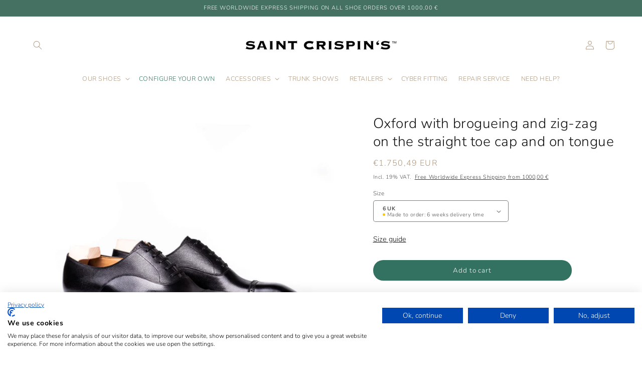

--- FILE ---
content_type: text/html; charset=utf-8
request_url: https://saintcrispins.com/products/straight-tipped-dress-oxford-small-perforation-8f
body_size: 43573
content:
<!doctype html>
<html class="no-js" lang="en">
  <head>
    <meta name="google-site-verification" content="BGK3YIqPyrxrr4kcWG9X1XLkHhIz3f_QB44AekyatY4" />
    <script src="https://analytics.ahrefs.com/analytics.js" data-key="xZdl6Y9cpmVhParFfjZuOw" async></script>
  <!-- Google Tag Manager -->
<script>(function(w,d,s,l,i){w[l]=w[l]||[];w[l].push({'gtm.start':
new Date().getTime(),event:'gtm.js'});var f=d.getElementsByTagName(s)[0],
j=d.createElement(s),dl=l!='dataLayer'?'&l='+l:'';j.async=true;j.src=
'https://www.googletagmanager.com/gtm.js?id='+i+dl;f.parentNode.insertBefore(j,f);
})(window,document,'script','dataLayer','GTM-PDBLFNR');</script>
<!-- End Google Tag Manager -->
    <meta charset="utf-8">
    <meta http-equiv="X-UA-Compatible" content="IE=edge">
    <meta name="viewport" content="width=device-width,initial-scale=1">
    <meta name="theme-color" content="">
    <link rel="canonical" href="https://saintcrispins.com/products/straight-tipped-dress-oxford-small-perforation-8f">
    <link rel="preconnect" href="https://cdn.shopify.com" crossorigin>
     <script src="https://consent.cookiefirst.com/sites/saintcrispins.com-ec565dac-a376-447a-88ff-4ca9f6bbbd80/consent.js"></script>

    <meta name="facebook-domain-verification" content="ltijg6cjnyl8zktw83izrojyito2vj" /><link rel="icon" type="image/png" href="//saintcrispins.com/cdn/shop/files/favicon.webp?crop=center&height=32&v=1651063721&width=32"><link rel="preconnect" href="https://fonts.shopifycdn.com" crossorigin><title>
      Oxford with brogueing and zig-zag on the straight toe cap and on tongu
 &ndash; Saint Crispin&#39;s</title>

    
      <meta name="description" content="Straight tipped dress oxford, small perforation   ">
    

    

<meta property="og:site_name" content="Saint Crispin&#39;s">
<meta property="og:url" content="https://saintcrispins.com/products/straight-tipped-dress-oxford-small-perforation-8f">
<meta property="og:title" content="Oxford with brogueing and zig-zag on the straight toe cap and on tongu">
<meta property="og:type" content="product">
<meta property="og:description" content="Straight tipped dress oxford, small perforation   "><meta property="og:image" content="http://saintcrispins.com/cdn/shop/products/24044_1.jpg?v=1646241118">
  <meta property="og:image:secure_url" content="https://saintcrispins.com/cdn/shop/products/24044_1.jpg?v=1646241118">
  <meta property="og:image:width" content="4518">
  <meta property="og:image:height" content="4518"><meta property="og:price:amount" content="1.750,49">
  <meta property="og:price:currency" content="EUR"><meta name="twitter:card" content="summary_large_image">
<meta name="twitter:title" content="Oxford with brogueing and zig-zag on the straight toe cap and on tongu">
<meta name="twitter:description" content="Straight tipped dress oxford, small perforation   ">


    <script src="//saintcrispins.com/cdn/shop/t/3/assets/global.js?v=89977702470170346871660901915" defer="defer"></script>
    <script src="https://unpkg.com/scrollreveal@4.0.9/dist/scrollreveal.min.js"></script>
    <script>window.performance && window.performance.mark && window.performance.mark('shopify.content_for_header.start');</script><meta name="facebook-domain-verification" content="ltijg6cjnyl8zktw83izrojyito2vj">
<meta name="facebook-domain-verification" content="vd17tuqwq5cuxxu2nr0h3dye3yfet5">
<meta id="shopify-digital-wallet" name="shopify-digital-wallet" content="/27312914568/digital_wallets/dialog">
<meta name="shopify-checkout-api-token" content="28d2142604a6035d9172724eda581ecc">
<meta id="in-context-paypal-metadata" data-shop-id="27312914568" data-venmo-supported="false" data-environment="production" data-locale="en_US" data-paypal-v4="true" data-currency="EUR">
<link rel="alternate" type="application/json+oembed" href="https://saintcrispins.com/products/straight-tipped-dress-oxford-small-perforation-8f.oembed">
<script async="async" src="/checkouts/internal/preloads.js?locale=en-DE"></script>
<link rel="preconnect" href="https://shop.app" crossorigin="anonymous">
<script async="async" src="https://shop.app/checkouts/internal/preloads.js?locale=en-DE&shop_id=27312914568" crossorigin="anonymous"></script>
<script id="apple-pay-shop-capabilities" type="application/json">{"shopId":27312914568,"countryCode":"RO","currencyCode":"EUR","merchantCapabilities":["supports3DS"],"merchantId":"gid:\/\/shopify\/Shop\/27312914568","merchantName":"Saint Crispin's","requiredBillingContactFields":["postalAddress","email","phone"],"requiredShippingContactFields":["postalAddress","email","phone"],"shippingType":"shipping","supportedNetworks":["visa","maestro","masterCard","amex"],"total":{"type":"pending","label":"Saint Crispin's","amount":"1.00"},"shopifyPaymentsEnabled":true,"supportsSubscriptions":true}</script>
<script id="shopify-features" type="application/json">{"accessToken":"28d2142604a6035d9172724eda581ecc","betas":["rich-media-storefront-analytics"],"domain":"saintcrispins.com","predictiveSearch":true,"shopId":27312914568,"locale":"en"}</script>
<script>var Shopify = Shopify || {};
Shopify.shop = "saintcrispins.myshopify.com";
Shopify.locale = "en";
Shopify.currency = {"active":"EUR","rate":"1.0"};
Shopify.country = "DE";
Shopify.theme = {"name":"basic-dawn-theme\/saintcrispins\/live","id":123443970184,"schema_name":"FW Custom Theme","schema_version":"1.5.0","theme_store_id":null,"role":"main"};
Shopify.theme.handle = "null";
Shopify.theme.style = {"id":null,"handle":null};
Shopify.cdnHost = "saintcrispins.com/cdn";
Shopify.routes = Shopify.routes || {};
Shopify.routes.root = "/";</script>
<script type="module">!function(o){(o.Shopify=o.Shopify||{}).modules=!0}(window);</script>
<script>!function(o){function n(){var o=[];function n(){o.push(Array.prototype.slice.apply(arguments))}return n.q=o,n}var t=o.Shopify=o.Shopify||{};t.loadFeatures=n(),t.autoloadFeatures=n()}(window);</script>
<script>
  window.ShopifyPay = window.ShopifyPay || {};
  window.ShopifyPay.apiHost = "shop.app\/pay";
  window.ShopifyPay.redirectState = null;
</script>
<script id="shop-js-analytics" type="application/json">{"pageType":"product"}</script>
<script defer="defer" async type="module" src="//saintcrispins.com/cdn/shopifycloud/shop-js/modules/v2/client.init-shop-cart-sync_C5BV16lS.en.esm.js"></script>
<script defer="defer" async type="module" src="//saintcrispins.com/cdn/shopifycloud/shop-js/modules/v2/chunk.common_CygWptCX.esm.js"></script>
<script type="module">
  await import("//saintcrispins.com/cdn/shopifycloud/shop-js/modules/v2/client.init-shop-cart-sync_C5BV16lS.en.esm.js");
await import("//saintcrispins.com/cdn/shopifycloud/shop-js/modules/v2/chunk.common_CygWptCX.esm.js");

  window.Shopify.SignInWithShop?.initShopCartSync?.({"fedCMEnabled":true,"windoidEnabled":true});

</script>
<script>
  window.Shopify = window.Shopify || {};
  if (!window.Shopify.featureAssets) window.Shopify.featureAssets = {};
  window.Shopify.featureAssets['shop-js'] = {"shop-cart-sync":["modules/v2/client.shop-cart-sync_ZFArdW7E.en.esm.js","modules/v2/chunk.common_CygWptCX.esm.js"],"init-fed-cm":["modules/v2/client.init-fed-cm_CmiC4vf6.en.esm.js","modules/v2/chunk.common_CygWptCX.esm.js"],"shop-button":["modules/v2/client.shop-button_tlx5R9nI.en.esm.js","modules/v2/chunk.common_CygWptCX.esm.js"],"shop-cash-offers":["modules/v2/client.shop-cash-offers_DOA2yAJr.en.esm.js","modules/v2/chunk.common_CygWptCX.esm.js","modules/v2/chunk.modal_D71HUcav.esm.js"],"init-windoid":["modules/v2/client.init-windoid_sURxWdc1.en.esm.js","modules/v2/chunk.common_CygWptCX.esm.js"],"shop-toast-manager":["modules/v2/client.shop-toast-manager_ClPi3nE9.en.esm.js","modules/v2/chunk.common_CygWptCX.esm.js"],"init-shop-email-lookup-coordinator":["modules/v2/client.init-shop-email-lookup-coordinator_B8hsDcYM.en.esm.js","modules/v2/chunk.common_CygWptCX.esm.js"],"init-shop-cart-sync":["modules/v2/client.init-shop-cart-sync_C5BV16lS.en.esm.js","modules/v2/chunk.common_CygWptCX.esm.js"],"avatar":["modules/v2/client.avatar_BTnouDA3.en.esm.js"],"pay-button":["modules/v2/client.pay-button_FdsNuTd3.en.esm.js","modules/v2/chunk.common_CygWptCX.esm.js"],"init-customer-accounts":["modules/v2/client.init-customer-accounts_DxDtT_ad.en.esm.js","modules/v2/client.shop-login-button_C5VAVYt1.en.esm.js","modules/v2/chunk.common_CygWptCX.esm.js","modules/v2/chunk.modal_D71HUcav.esm.js"],"init-shop-for-new-customer-accounts":["modules/v2/client.init-shop-for-new-customer-accounts_ChsxoAhi.en.esm.js","modules/v2/client.shop-login-button_C5VAVYt1.en.esm.js","modules/v2/chunk.common_CygWptCX.esm.js","modules/v2/chunk.modal_D71HUcav.esm.js"],"shop-login-button":["modules/v2/client.shop-login-button_C5VAVYt1.en.esm.js","modules/v2/chunk.common_CygWptCX.esm.js","modules/v2/chunk.modal_D71HUcav.esm.js"],"init-customer-accounts-sign-up":["modules/v2/client.init-customer-accounts-sign-up_CPSyQ0Tj.en.esm.js","modules/v2/client.shop-login-button_C5VAVYt1.en.esm.js","modules/v2/chunk.common_CygWptCX.esm.js","modules/v2/chunk.modal_D71HUcav.esm.js"],"shop-follow-button":["modules/v2/client.shop-follow-button_Cva4Ekp9.en.esm.js","modules/v2/chunk.common_CygWptCX.esm.js","modules/v2/chunk.modal_D71HUcav.esm.js"],"checkout-modal":["modules/v2/client.checkout-modal_BPM8l0SH.en.esm.js","modules/v2/chunk.common_CygWptCX.esm.js","modules/v2/chunk.modal_D71HUcav.esm.js"],"lead-capture":["modules/v2/client.lead-capture_Bi8yE_yS.en.esm.js","modules/v2/chunk.common_CygWptCX.esm.js","modules/v2/chunk.modal_D71HUcav.esm.js"],"shop-login":["modules/v2/client.shop-login_D6lNrXab.en.esm.js","modules/v2/chunk.common_CygWptCX.esm.js","modules/v2/chunk.modal_D71HUcav.esm.js"],"payment-terms":["modules/v2/client.payment-terms_CZxnsJam.en.esm.js","modules/v2/chunk.common_CygWptCX.esm.js","modules/v2/chunk.modal_D71HUcav.esm.js"]};
</script>
<script id="__st">var __st={"a":27312914568,"offset":7200,"reqid":"a165e1c2-8fc2-4648-90af-7e16fda56f79-1768711725","pageurl":"saintcrispins.com\/products\/straight-tipped-dress-oxford-small-perforation-8f","u":"86003947469b","p":"product","rtyp":"product","rid":6812664955016};</script>
<script>window.ShopifyPaypalV4VisibilityTracking = true;</script>
<script id="captcha-bootstrap">!function(){'use strict';const t='contact',e='account',n='new_comment',o=[[t,t],['blogs',n],['comments',n],[t,'customer']],c=[[e,'customer_login'],[e,'guest_login'],[e,'recover_customer_password'],[e,'create_customer']],r=t=>t.map((([t,e])=>`form[action*='/${t}']:not([data-nocaptcha='true']) input[name='form_type'][value='${e}']`)).join(','),a=t=>()=>t?[...document.querySelectorAll(t)].map((t=>t.form)):[];function s(){const t=[...o],e=r(t);return a(e)}const i='password',u='form_key',d=['recaptcha-v3-token','g-recaptcha-response','h-captcha-response',i],f=()=>{try{return window.sessionStorage}catch{return}},m='__shopify_v',_=t=>t.elements[u];function p(t,e,n=!1){try{const o=window.sessionStorage,c=JSON.parse(o.getItem(e)),{data:r}=function(t){const{data:e,action:n}=t;return t[m]||n?{data:e,action:n}:{data:t,action:n}}(c);for(const[e,n]of Object.entries(r))t.elements[e]&&(t.elements[e].value=n);n&&o.removeItem(e)}catch(o){console.error('form repopulation failed',{error:o})}}const l='form_type',E='cptcha';function T(t){t.dataset[E]=!0}const w=window,h=w.document,L='Shopify',v='ce_forms',y='captcha';let A=!1;((t,e)=>{const n=(g='f06e6c50-85a8-45c8-87d0-21a2b65856fe',I='https://cdn.shopify.com/shopifycloud/storefront-forms-hcaptcha/ce_storefront_forms_captcha_hcaptcha.v1.5.2.iife.js',D={infoText:'Protected by hCaptcha',privacyText:'Privacy',termsText:'Terms'},(t,e,n)=>{const o=w[L][v],c=o.bindForm;if(c)return c(t,g,e,D).then(n);var r;o.q.push([[t,g,e,D],n]),r=I,A||(h.body.append(Object.assign(h.createElement('script'),{id:'captcha-provider',async:!0,src:r})),A=!0)});var g,I,D;w[L]=w[L]||{},w[L][v]=w[L][v]||{},w[L][v].q=[],w[L][y]=w[L][y]||{},w[L][y].protect=function(t,e){n(t,void 0,e),T(t)},Object.freeze(w[L][y]),function(t,e,n,w,h,L){const[v,y,A,g]=function(t,e,n){const i=e?o:[],u=t?c:[],d=[...i,...u],f=r(d),m=r(i),_=r(d.filter((([t,e])=>n.includes(e))));return[a(f),a(m),a(_),s()]}(w,h,L),I=t=>{const e=t.target;return e instanceof HTMLFormElement?e:e&&e.form},D=t=>v().includes(t);t.addEventListener('submit',(t=>{const e=I(t);if(!e)return;const n=D(e)&&!e.dataset.hcaptchaBound&&!e.dataset.recaptchaBound,o=_(e),c=g().includes(e)&&(!o||!o.value);(n||c)&&t.preventDefault(),c&&!n&&(function(t){try{if(!f())return;!function(t){const e=f();if(!e)return;const n=_(t);if(!n)return;const o=n.value;o&&e.removeItem(o)}(t);const e=Array.from(Array(32),(()=>Math.random().toString(36)[2])).join('');!function(t,e){_(t)||t.append(Object.assign(document.createElement('input'),{type:'hidden',name:u})),t.elements[u].value=e}(t,e),function(t,e){const n=f();if(!n)return;const o=[...t.querySelectorAll(`input[type='${i}']`)].map((({name:t})=>t)),c=[...d,...o],r={};for(const[a,s]of new FormData(t).entries())c.includes(a)||(r[a]=s);n.setItem(e,JSON.stringify({[m]:1,action:t.action,data:r}))}(t,e)}catch(e){console.error('failed to persist form',e)}}(e),e.submit())}));const S=(t,e)=>{t&&!t.dataset[E]&&(n(t,e.some((e=>e===t))),T(t))};for(const o of['focusin','change'])t.addEventListener(o,(t=>{const e=I(t);D(e)&&S(e,y())}));const B=e.get('form_key'),M=e.get(l),P=B&&M;t.addEventListener('DOMContentLoaded',(()=>{const t=y();if(P)for(const e of t)e.elements[l].value===M&&p(e,B);[...new Set([...A(),...v().filter((t=>'true'===t.dataset.shopifyCaptcha))])].forEach((e=>S(e,t)))}))}(h,new URLSearchParams(w.location.search),n,t,e,['guest_login'])})(!0,!0)}();</script>
<script integrity="sha256-4kQ18oKyAcykRKYeNunJcIwy7WH5gtpwJnB7kiuLZ1E=" data-source-attribution="shopify.loadfeatures" defer="defer" src="//saintcrispins.com/cdn/shopifycloud/storefront/assets/storefront/load_feature-a0a9edcb.js" crossorigin="anonymous"></script>
<script crossorigin="anonymous" defer="defer" src="//saintcrispins.com/cdn/shopifycloud/storefront/assets/shopify_pay/storefront-65b4c6d7.js?v=20250812"></script>
<script data-source-attribution="shopify.dynamic_checkout.dynamic.init">var Shopify=Shopify||{};Shopify.PaymentButton=Shopify.PaymentButton||{isStorefrontPortableWallets:!0,init:function(){window.Shopify.PaymentButton.init=function(){};var t=document.createElement("script");t.src="https://saintcrispins.com/cdn/shopifycloud/portable-wallets/latest/portable-wallets.en.js",t.type="module",document.head.appendChild(t)}};
</script>
<script data-source-attribution="shopify.dynamic_checkout.buyer_consent">
  function portableWalletsHideBuyerConsent(e){var t=document.getElementById("shopify-buyer-consent"),n=document.getElementById("shopify-subscription-policy-button");t&&n&&(t.classList.add("hidden"),t.setAttribute("aria-hidden","true"),n.removeEventListener("click",e))}function portableWalletsShowBuyerConsent(e){var t=document.getElementById("shopify-buyer-consent"),n=document.getElementById("shopify-subscription-policy-button");t&&n&&(t.classList.remove("hidden"),t.removeAttribute("aria-hidden"),n.addEventListener("click",e))}window.Shopify?.PaymentButton&&(window.Shopify.PaymentButton.hideBuyerConsent=portableWalletsHideBuyerConsent,window.Shopify.PaymentButton.showBuyerConsent=portableWalletsShowBuyerConsent);
</script>
<script data-source-attribution="shopify.dynamic_checkout.cart.bootstrap">document.addEventListener("DOMContentLoaded",(function(){function t(){return document.querySelector("shopify-accelerated-checkout-cart, shopify-accelerated-checkout")}if(t())Shopify.PaymentButton.init();else{new MutationObserver((function(e,n){t()&&(Shopify.PaymentButton.init(),n.disconnect())})).observe(document.body,{childList:!0,subtree:!0})}}));
</script>
<link id="shopify-accelerated-checkout-styles" rel="stylesheet" media="screen" href="https://saintcrispins.com/cdn/shopifycloud/portable-wallets/latest/accelerated-checkout-backwards-compat.css" crossorigin="anonymous">
<style id="shopify-accelerated-checkout-cart">
        #shopify-buyer-consent {
  margin-top: 1em;
  display: inline-block;
  width: 100%;
}

#shopify-buyer-consent.hidden {
  display: none;
}

#shopify-subscription-policy-button {
  background: none;
  border: none;
  padding: 0;
  text-decoration: underline;
  font-size: inherit;
  cursor: pointer;
}

#shopify-subscription-policy-button::before {
  box-shadow: none;
}

      </style>
<script id="sections-script" data-sections="product-recommendations,header,footer" defer="defer" src="//saintcrispins.com/cdn/shop/t/3/compiled_assets/scripts.js?v=2987"></script>
<script>window.performance && window.performance.mark && window.performance.mark('shopify.content_for_header.end');</script>


    <style data-shopify>
      @font-face {
  font-family: Nunito;
  font-weight: 300;
  font-style: normal;
  font-display: swap;
  src: url("//saintcrispins.com/cdn/fonts/nunito/nunito_n3.c1d7c2242f5519d084eafc479d7cc132bcc8c480.woff2") format("woff2"),
       url("//saintcrispins.com/cdn/fonts/nunito/nunito_n3.d543cae3671591d99f8b7ed9ea9ca8387fc73b09.woff") format("woff");
}

      @font-face {
  font-family: Nunito;
  font-weight: 700;
  font-style: normal;
  font-display: swap;
  src: url("//saintcrispins.com/cdn/fonts/nunito/nunito_n7.37cf9b8cf43b3322f7e6e13ad2aad62ab5dc9109.woff2") format("woff2"),
       url("//saintcrispins.com/cdn/fonts/nunito/nunito_n7.45cfcfadc6630011252d54d5f5a2c7c98f60d5de.woff") format("woff");
}

      @font-face {
  font-family: Nunito;
  font-weight: 300;
  font-style: italic;
  font-display: swap;
  src: url("//saintcrispins.com/cdn/fonts/nunito/nunito_i3.11db3ddffd5485d801b7a5d8a24c3b0e446751f1.woff2") format("woff2"),
       url("//saintcrispins.com/cdn/fonts/nunito/nunito_i3.7f37c552f86f3fb4c0aae0353840b033f9f464a0.woff") format("woff");
}

      @font-face {
  font-family: Nunito;
  font-weight: 700;
  font-style: italic;
  font-display: swap;
  src: url("//saintcrispins.com/cdn/fonts/nunito/nunito_i7.3f8ba2027bc9ceb1b1764ecab15bae73f86c4632.woff2") format("woff2"),
       url("//saintcrispins.com/cdn/fonts/nunito/nunito_i7.82bfb5f86ec77ada3c9f660da22064c2e46e1469.woff") format("woff");
}

      @font-face {
  font-family: Nunito;
  font-weight: 300;
  font-style: normal;
  font-display: swap;
  src: url("//saintcrispins.com/cdn/fonts/nunito/nunito_n3.c1d7c2242f5519d084eafc479d7cc132bcc8c480.woff2") format("woff2"),
       url("//saintcrispins.com/cdn/fonts/nunito/nunito_n3.d543cae3671591d99f8b7ed9ea9ca8387fc73b09.woff") format("woff");
}


      :root {
        --font-body-family: Nunito, sans-serif;
        --font-body-style: normal;
        --font-body-weight: 300;
        --font-body-weight-bold: 600;

        --font-heading-family: Nunito, sans-serif;
        --font-heading-style: normal;
        --font-heading-weight: 300;

        --font-body-scale: 0.9;
        --font-heading-scale: 0.9444444444444444;
        --font-line-height: 0.4;
    	  --price-font-scale: 0.8888888888888888;

        --color-base-text: 18, 18, 18;
        --color-shadow: 18, 18, 18;
        --color-base-background-1: 255, 255, 255;
        --color-base-background-2: 243, 243, 243;
        --color-base-solid-button-labels: 255, 255, 255;
        --color-base-outline-button-labels: 18, 18, 18;
        --color-base-accent-1: 68, 113, 97;
        --color-base-accent-2: 68, 113, 97;
        --color-text-accent-1: , , ;
        --payment-terms-background-color: #FFFFFF;
        --color-text-tertiary: 0, 0, 0;
    	  --colors-background-tertiary: 255, 255, 255;
        --color-text-sale: 158, 4, 4;
        --color-background-sale-badge: 158, 4, 4;
        --color-text-sale-badge: 255, 255, 255;
        --color-border-sale-badge: 255, 255, 255;
    
        --gradient-base-background-1: #FFFFFF;
        --gradient-base-background-2: #F3F3F3;
        --gradient-base-accent-1: #447161;
        --gradient-base-accent-2: #447161;

        --media-padding: px;
        --media-border-opacity: 0.05;
        --media-border-width: 0px;
        --media-radius: 0px;
        --media-shadow-opacity: 0.0;
        --media-shadow-horizontal-offset: 0px;
        --media-shadow-vertical-offset: 0px;
        --media-shadow-blur-radius: 0px;

        --page-width: 140rem;
        --page-width-margin: 0rem;

        --card-image-padding: 0.0rem;
        --card-corner-radius: 0.0rem;
        --card-text-alignment: center;
        --card-border-width: 0.0rem;
        --card-border-opacity: 0.0;
        --card-shadow-opacity: 0.1;
        --card-shadow-horizontal-offset: 0.0rem;
        --card-shadow-vertical-offset: 0.0rem;
        --card-shadow-blur-radius: 0.0rem;

        --badge-corner-radius: 4.0rem;

        --popup-border-width: 1px;
        --popup-border-opacity: 0.1;
        --popup-corner-radius: 0px;
        --popup-shadow-opacity: 0.0;
        --popup-shadow-horizontal-offset: 0px;
        --popup-shadow-vertical-offset: 0px;
        --popup-shadow-blur-radius: 0px;

        --drawer-border-width: 1px;
        --drawer-border-opacity: 0.1;
        --drawer-shadow-opacity: 0.0;
        --drawer-shadow-horizontal-offset: 0px;
        --drawer-shadow-vertical-offset: 0px;
        --drawer-shadow-blur-radius: 0px;

        --spacing-sections-desktop: 20px;
        --spacing-sections-mobile: 20px;

        --grid-desktop-vertical-spacing: 20px;
        --grid-desktop-horizontal-spacing: 20px;
        --grid-mobile-vertical-spacing: 10px;
        --grid-mobile-horizontal-spacing: 10px;

        --text-boxes-border-opacity: 0.0;
        --text-boxes-border-width: 0px;
        --text-boxes-radius: 0px;
        --text-boxes-shadow-opacity: 0.0;
        --text-boxes-shadow-horizontal-offset: 0px;
        --text-boxes-shadow-vertical-offset: 0px;
        --text-boxes-shadow-blur-radius: 0px;

        --buttons-radius: 40px;
        --buttons-radius-outset: 40px;
        --buttons-border-width: 0px;
        --buttons-border-opacity: 1.0;
        --buttons-shadow-opacity: 0.0;
        --buttons-shadow-horizontal-offset: 0px;
        --buttons-shadow-vertical-offset: 0px;
        --buttons-shadow-blur-radius: 0px;
        --buttons-border-offset: 0.3px;

        --inputs-radius: 4px;
        --inputs-border-width: 1px;
        --inputs-border-opacity: 0.55;
        --inputs-shadow-opacity: 0.0;
        --inputs-shadow-horizontal-offset: 0px;
        --inputs-margin-offset: 0px;
        --inputs-shadow-vertical-offset: 0px;
        --inputs-shadow-blur-radius: 0px;
        --inputs-radius-outset: 5px;

        --variant-pills-radius: 40px;
        --variant-pills-border-width: 1px;
        --variant-pills-border-opacity: 0.55;
        --variant-pills-shadow-opacity: 0.0;
        --variant-pills-shadow-horizontal-offset: 0px;
        --variant-pills-shadow-vertical-offset: 0px;
        --variant-pills-shadow-blur-radius: 0px;
      }

      *,
      *::before,
      *::after {
        box-sizing: inherit;
      }

      html {
        box-sizing: border-box;
        font-size: calc(var(--font-body-scale) * 62.5%);
        height: 100%;
      }

      body {
        display: grid;
        grid-template-rows: auto auto 1fr auto;
        grid-template-columns: 100%;
        min-height: 100%;
        margin: 0;
        font-size: 1.5rem;
        letter-spacing: 0.06rem;
        line-height: calc(1 + 0.4 / var(--font-body-scale));
        font-family: var(--font-body-family);
        font-style: var(--font-body-style);
        font-weight: var(--font-body-weight);
      }

      @media screen and (min-width: 750px) {
        body {
          font-size: 1.6rem;
        }
      }
    </style>

    <link href="//saintcrispins.com/cdn/shop/t/3/assets/base.css?v=42451692402688394201673279356" rel="stylesheet" type="text/css" media="all" />
    <link href="//saintcrispins.com/cdn/shop/t/3/assets/fw-modifications.min.css?v=174381050530029770521652687440" rel="stylesheet" type="text/css" media="all" />
    <link href="//saintcrispins.com/cdn/shop/t/3/assets/custom.scss?v=149132926751754171411655722394" rel="stylesheet" type="text/css" media="all" />
<link rel="preload" as="font" href="//saintcrispins.com/cdn/fonts/nunito/nunito_n3.c1d7c2242f5519d084eafc479d7cc132bcc8c480.woff2" type="font/woff2" crossorigin><link rel="preload" as="font" href="//saintcrispins.com/cdn/fonts/nunito/nunito_n3.c1d7c2242f5519d084eafc479d7cc132bcc8c480.woff2" type="font/woff2" crossorigin><link rel="stylesheet" href="//saintcrispins.com/cdn/shop/t/3/assets/component-predictive-search.css?v=131139745308480592281647798375" media="print" onload="this.media='all'"><script>document.documentElement.className = document.documentElement.className.replace('no-js', 'js');
    if (Shopify.designMode) {
      document.documentElement.classList.add('shopify-design-mode');
    }
    </script>
    
    <script src="https://unpkg.com/scrollreveal@4.0.9/dist/scrollreveal.min.js" defer></script>
  <!-- BEGIN app block: shopify://apps/klaviyo-email-marketing-sms/blocks/klaviyo-onsite-embed/2632fe16-c075-4321-a88b-50b567f42507 -->












  <script async src="https://static.klaviyo.com/onsite/js/SFCGEi/klaviyo.js?company_id=SFCGEi"></script>
  <script>!function(){if(!window.klaviyo){window._klOnsite=window._klOnsite||[];try{window.klaviyo=new Proxy({},{get:function(n,i){return"push"===i?function(){var n;(n=window._klOnsite).push.apply(n,arguments)}:function(){for(var n=arguments.length,o=new Array(n),w=0;w<n;w++)o[w]=arguments[w];var t="function"==typeof o[o.length-1]?o.pop():void 0,e=new Promise((function(n){window._klOnsite.push([i].concat(o,[function(i){t&&t(i),n(i)}]))}));return e}}})}catch(n){window.klaviyo=window.klaviyo||[],window.klaviyo.push=function(){var n;(n=window._klOnsite).push.apply(n,arguments)}}}}();</script>

  
    <script id="viewed_product">
      if (item == null) {
        var _learnq = _learnq || [];

        var MetafieldReviews = null
        var MetafieldYotpoRating = null
        var MetafieldYotpoCount = null
        var MetafieldLooxRating = null
        var MetafieldLooxCount = null
        var okendoProduct = null
        var okendoProductReviewCount = null
        var okendoProductReviewAverageValue = null
        try {
          // The following fields are used for Customer Hub recently viewed in order to add reviews.
          // This information is not part of __kla_viewed. Instead, it is part of __kla_viewed_reviewed_items
          MetafieldReviews = {};
          MetafieldYotpoRating = null
          MetafieldYotpoCount = null
          MetafieldLooxRating = null
          MetafieldLooxCount = null

          okendoProduct = null
          // If the okendo metafield is not legacy, it will error, which then requires the new json formatted data
          if (okendoProduct && 'error' in okendoProduct) {
            okendoProduct = null
          }
          okendoProductReviewCount = okendoProduct ? okendoProduct.reviewCount : null
          okendoProductReviewAverageValue = okendoProduct ? okendoProduct.reviewAverageValue : null
        } catch (error) {
          console.error('Error in Klaviyo onsite reviews tracking:', error);
        }

        var item = {
          Name: "Oxford with brogueing and zig-zag on the straight toe cap and on tongue",
          ProductID: 6812664955016,
          Categories: ["All Products","All Shoes","All Shoes (RTW, MTO, Configurator)","Oxfords","Shoes"],
          ImageURL: "https://saintcrispins.com/cdn/shop/products/24044_1_grande.jpg?v=1646241118",
          URL: "https://saintcrispins.com/products/straight-tipped-dress-oxford-small-perforation-8f",
          Brand: "Saint Crispin's",
          Price: "€1.750,49",
          Value: "1.750,49",
          CompareAtPrice: "€0,00"
        };
        _learnq.push(['track', 'Viewed Product', item]);
        _learnq.push(['trackViewedItem', {
          Title: item.Name,
          ItemId: item.ProductID,
          Categories: item.Categories,
          ImageUrl: item.ImageURL,
          Url: item.URL,
          Metadata: {
            Brand: item.Brand,
            Price: item.Price,
            Value: item.Value,
            CompareAtPrice: item.CompareAtPrice
          },
          metafields:{
            reviews: MetafieldReviews,
            yotpo:{
              rating: MetafieldYotpoRating,
              count: MetafieldYotpoCount,
            },
            loox:{
              rating: MetafieldLooxRating,
              count: MetafieldLooxCount,
            },
            okendo: {
              rating: okendoProductReviewAverageValue,
              count: okendoProductReviewCount,
            }
          }
        }]);
      }
    </script>
  




  <script>
    window.klaviyoReviewsProductDesignMode = false
  </script>







<!-- END app block --><link href="https://monorail-edge.shopifysvc.com" rel="dns-prefetch">
<script>(function(){if ("sendBeacon" in navigator && "performance" in window) {try {var session_token_from_headers = performance.getEntriesByType('navigation')[0].serverTiming.find(x => x.name == '_s').description;} catch {var session_token_from_headers = undefined;}var session_cookie_matches = document.cookie.match(/_shopify_s=([^;]*)/);var session_token_from_cookie = session_cookie_matches && session_cookie_matches.length === 2 ? session_cookie_matches[1] : "";var session_token = session_token_from_headers || session_token_from_cookie || "";function handle_abandonment_event(e) {var entries = performance.getEntries().filter(function(entry) {return /monorail-edge.shopifysvc.com/.test(entry.name);});if (!window.abandonment_tracked && entries.length === 0) {window.abandonment_tracked = true;var currentMs = Date.now();var navigation_start = performance.timing.navigationStart;var payload = {shop_id: 27312914568,url: window.location.href,navigation_start,duration: currentMs - navigation_start,session_token,page_type: "product"};window.navigator.sendBeacon("https://monorail-edge.shopifysvc.com/v1/produce", JSON.stringify({schema_id: "online_store_buyer_site_abandonment/1.1",payload: payload,metadata: {event_created_at_ms: currentMs,event_sent_at_ms: currentMs}}));}}window.addEventListener('pagehide', handle_abandonment_event);}}());</script>
<script id="web-pixels-manager-setup">(function e(e,d,r,n,o){if(void 0===o&&(o={}),!Boolean(null===(a=null===(i=window.Shopify)||void 0===i?void 0:i.analytics)||void 0===a?void 0:a.replayQueue)){var i,a;window.Shopify=window.Shopify||{};var t=window.Shopify;t.analytics=t.analytics||{};var s=t.analytics;s.replayQueue=[],s.publish=function(e,d,r){return s.replayQueue.push([e,d,r]),!0};try{self.performance.mark("wpm:start")}catch(e){}var l=function(){var e={modern:/Edge?\/(1{2}[4-9]|1[2-9]\d|[2-9]\d{2}|\d{4,})\.\d+(\.\d+|)|Firefox\/(1{2}[4-9]|1[2-9]\d|[2-9]\d{2}|\d{4,})\.\d+(\.\d+|)|Chrom(ium|e)\/(9{2}|\d{3,})\.\d+(\.\d+|)|(Maci|X1{2}).+ Version\/(15\.\d+|(1[6-9]|[2-9]\d|\d{3,})\.\d+)([,.]\d+|)( \(\w+\)|)( Mobile\/\w+|) Safari\/|Chrome.+OPR\/(9{2}|\d{3,})\.\d+\.\d+|(CPU[ +]OS|iPhone[ +]OS|CPU[ +]iPhone|CPU IPhone OS|CPU iPad OS)[ +]+(15[._]\d+|(1[6-9]|[2-9]\d|\d{3,})[._]\d+)([._]\d+|)|Android:?[ /-](13[3-9]|1[4-9]\d|[2-9]\d{2}|\d{4,})(\.\d+|)(\.\d+|)|Android.+Firefox\/(13[5-9]|1[4-9]\d|[2-9]\d{2}|\d{4,})\.\d+(\.\d+|)|Android.+Chrom(ium|e)\/(13[3-9]|1[4-9]\d|[2-9]\d{2}|\d{4,})\.\d+(\.\d+|)|SamsungBrowser\/([2-9]\d|\d{3,})\.\d+/,legacy:/Edge?\/(1[6-9]|[2-9]\d|\d{3,})\.\d+(\.\d+|)|Firefox\/(5[4-9]|[6-9]\d|\d{3,})\.\d+(\.\d+|)|Chrom(ium|e)\/(5[1-9]|[6-9]\d|\d{3,})\.\d+(\.\d+|)([\d.]+$|.*Safari\/(?![\d.]+ Edge\/[\d.]+$))|(Maci|X1{2}).+ Version\/(10\.\d+|(1[1-9]|[2-9]\d|\d{3,})\.\d+)([,.]\d+|)( \(\w+\)|)( Mobile\/\w+|) Safari\/|Chrome.+OPR\/(3[89]|[4-9]\d|\d{3,})\.\d+\.\d+|(CPU[ +]OS|iPhone[ +]OS|CPU[ +]iPhone|CPU IPhone OS|CPU iPad OS)[ +]+(10[._]\d+|(1[1-9]|[2-9]\d|\d{3,})[._]\d+)([._]\d+|)|Android:?[ /-](13[3-9]|1[4-9]\d|[2-9]\d{2}|\d{4,})(\.\d+|)(\.\d+|)|Mobile Safari.+OPR\/([89]\d|\d{3,})\.\d+\.\d+|Android.+Firefox\/(13[5-9]|1[4-9]\d|[2-9]\d{2}|\d{4,})\.\d+(\.\d+|)|Android.+Chrom(ium|e)\/(13[3-9]|1[4-9]\d|[2-9]\d{2}|\d{4,})\.\d+(\.\d+|)|Android.+(UC? ?Browser|UCWEB|U3)[ /]?(15\.([5-9]|\d{2,})|(1[6-9]|[2-9]\d|\d{3,})\.\d+)\.\d+|SamsungBrowser\/(5\.\d+|([6-9]|\d{2,})\.\d+)|Android.+MQ{2}Browser\/(14(\.(9|\d{2,})|)|(1[5-9]|[2-9]\d|\d{3,})(\.\d+|))(\.\d+|)|K[Aa][Ii]OS\/(3\.\d+|([4-9]|\d{2,})\.\d+)(\.\d+|)/},d=e.modern,r=e.legacy,n=navigator.userAgent;return n.match(d)?"modern":n.match(r)?"legacy":"unknown"}(),u="modern"===l?"modern":"legacy",c=(null!=n?n:{modern:"",legacy:""})[u],f=function(e){return[e.baseUrl,"/wpm","/b",e.hashVersion,"modern"===e.buildTarget?"m":"l",".js"].join("")}({baseUrl:d,hashVersion:r,buildTarget:u}),m=function(e){var d=e.version,r=e.bundleTarget,n=e.surface,o=e.pageUrl,i=e.monorailEndpoint;return{emit:function(e){var a=e.status,t=e.errorMsg,s=(new Date).getTime(),l=JSON.stringify({metadata:{event_sent_at_ms:s},events:[{schema_id:"web_pixels_manager_load/3.1",payload:{version:d,bundle_target:r,page_url:o,status:a,surface:n,error_msg:t},metadata:{event_created_at_ms:s}}]});if(!i)return console&&console.warn&&console.warn("[Web Pixels Manager] No Monorail endpoint provided, skipping logging."),!1;try{return self.navigator.sendBeacon.bind(self.navigator)(i,l)}catch(e){}var u=new XMLHttpRequest;try{return u.open("POST",i,!0),u.setRequestHeader("Content-Type","text/plain"),u.send(l),!0}catch(e){return console&&console.warn&&console.warn("[Web Pixels Manager] Got an unhandled error while logging to Monorail."),!1}}}}({version:r,bundleTarget:l,surface:e.surface,pageUrl:self.location.href,monorailEndpoint:e.monorailEndpoint});try{o.browserTarget=l,function(e){var d=e.src,r=e.async,n=void 0===r||r,o=e.onload,i=e.onerror,a=e.sri,t=e.scriptDataAttributes,s=void 0===t?{}:t,l=document.createElement("script"),u=document.querySelector("head"),c=document.querySelector("body");if(l.async=n,l.src=d,a&&(l.integrity=a,l.crossOrigin="anonymous"),s)for(var f in s)if(Object.prototype.hasOwnProperty.call(s,f))try{l.dataset[f]=s[f]}catch(e){}if(o&&l.addEventListener("load",o),i&&l.addEventListener("error",i),u)u.appendChild(l);else{if(!c)throw new Error("Did not find a head or body element to append the script");c.appendChild(l)}}({src:f,async:!0,onload:function(){if(!function(){var e,d;return Boolean(null===(d=null===(e=window.Shopify)||void 0===e?void 0:e.analytics)||void 0===d?void 0:d.initialized)}()){var d=window.webPixelsManager.init(e)||void 0;if(d){var r=window.Shopify.analytics;r.replayQueue.forEach((function(e){var r=e[0],n=e[1],o=e[2];d.publishCustomEvent(r,n,o)})),r.replayQueue=[],r.publish=d.publishCustomEvent,r.visitor=d.visitor,r.initialized=!0}}},onerror:function(){return m.emit({status:"failed",errorMsg:"".concat(f," has failed to load")})},sri:function(e){var d=/^sha384-[A-Za-z0-9+/=]+$/;return"string"==typeof e&&d.test(e)}(c)?c:"",scriptDataAttributes:o}),m.emit({status:"loading"})}catch(e){m.emit({status:"failed",errorMsg:(null==e?void 0:e.message)||"Unknown error"})}}})({shopId: 27312914568,storefrontBaseUrl: "https://saintcrispins.com",extensionsBaseUrl: "https://extensions.shopifycdn.com/cdn/shopifycloud/web-pixels-manager",monorailEndpoint: "https://monorail-edge.shopifysvc.com/unstable/produce_batch",surface: "storefront-renderer",enabledBetaFlags: ["2dca8a86"],webPixelsConfigList: [{"id":"3473965396","configuration":"{\"accountID\":\"SFCGEi\",\"webPixelConfig\":\"eyJlbmFibGVBZGRlZFRvQ2FydEV2ZW50cyI6IHRydWV9\"}","eventPayloadVersion":"v1","runtimeContext":"STRICT","scriptVersion":"524f6c1ee37bacdca7657a665bdca589","type":"APP","apiClientId":123074,"privacyPurposes":["ANALYTICS","MARKETING"],"dataSharingAdjustments":{"protectedCustomerApprovalScopes":["read_customer_address","read_customer_email","read_customer_name","read_customer_personal_data","read_customer_phone"]}},{"id":"1037566292","configuration":"{\"config\":\"{\\\"pixel_id\\\":\\\"G-J89076N7S1\\\",\\\"gtag_events\\\":[{\\\"type\\\":\\\"purchase\\\",\\\"action_label\\\":\\\"G-J89076N7S1\\\"},{\\\"type\\\":\\\"page_view\\\",\\\"action_label\\\":\\\"G-J89076N7S1\\\"},{\\\"type\\\":\\\"view_item\\\",\\\"action_label\\\":\\\"G-J89076N7S1\\\"},{\\\"type\\\":\\\"search\\\",\\\"action_label\\\":\\\"G-J89076N7S1\\\"},{\\\"type\\\":\\\"add_to_cart\\\",\\\"action_label\\\":\\\"G-J89076N7S1\\\"},{\\\"type\\\":\\\"begin_checkout\\\",\\\"action_label\\\":\\\"G-J89076N7S1\\\"},{\\\"type\\\":\\\"add_payment_info\\\",\\\"action_label\\\":\\\"G-J89076N7S1\\\"}],\\\"enable_monitoring_mode\\\":false}\"}","eventPayloadVersion":"v1","runtimeContext":"OPEN","scriptVersion":"b2a88bafab3e21179ed38636efcd8a93","type":"APP","apiClientId":1780363,"privacyPurposes":[],"dataSharingAdjustments":{"protectedCustomerApprovalScopes":["read_customer_address","read_customer_email","read_customer_name","read_customer_personal_data","read_customer_phone"]}},{"id":"433619284","configuration":"{\"pixel_id\":\"191079360338208\",\"pixel_type\":\"facebook_pixel\",\"metaapp_system_user_token\":\"-\"}","eventPayloadVersion":"v1","runtimeContext":"OPEN","scriptVersion":"ca16bc87fe92b6042fbaa3acc2fbdaa6","type":"APP","apiClientId":2329312,"privacyPurposes":["ANALYTICS","MARKETING","SALE_OF_DATA"],"dataSharingAdjustments":{"protectedCustomerApprovalScopes":["read_customer_address","read_customer_email","read_customer_name","read_customer_personal_data","read_customer_phone"]}},{"id":"shopify-app-pixel","configuration":"{}","eventPayloadVersion":"v1","runtimeContext":"STRICT","scriptVersion":"0450","apiClientId":"shopify-pixel","type":"APP","privacyPurposes":["ANALYTICS","MARKETING"]},{"id":"shopify-custom-pixel","eventPayloadVersion":"v1","runtimeContext":"LAX","scriptVersion":"0450","apiClientId":"shopify-pixel","type":"CUSTOM","privacyPurposes":["ANALYTICS","MARKETING"]}],isMerchantRequest: false,initData: {"shop":{"name":"Saint Crispin's","paymentSettings":{"currencyCode":"EUR"},"myshopifyDomain":"saintcrispins.myshopify.com","countryCode":"RO","storefrontUrl":"https:\/\/saintcrispins.com"},"customer":null,"cart":null,"checkout":null,"productVariants":[{"price":{"amount":1750.49,"currencyCode":"EUR"},"product":{"title":"Oxford with brogueing and zig-zag on the straight toe cap and on tongue","vendor":"Saint Crispin's","id":"6812664955016","untranslatedTitle":"Oxford with brogueing and zig-zag on the straight toe cap and on tongue","url":"\/products\/straight-tipped-dress-oxford-small-perforation-8f","type":"Oxford"},"id":"40388275175560","image":{"src":"\/\/saintcrispins.com\/cdn\/shop\/products\/24044_1.jpg?v=1646241118"},"sku":null,"title":"6 UK","untranslatedTitle":"6 UK"},{"price":{"amount":1750.49,"currencyCode":"EUR"},"product":{"title":"Oxford with brogueing and zig-zag on the straight toe cap and on tongue","vendor":"Saint Crispin's","id":"6812664955016","untranslatedTitle":"Oxford with brogueing and zig-zag on the straight toe cap and on tongue","url":"\/products\/straight-tipped-dress-oxford-small-perforation-8f","type":"Oxford"},"id":"40388275208328","image":{"src":"\/\/saintcrispins.com\/cdn\/shop\/products\/24044_1.jpg?v=1646241118"},"sku":null,"title":"6.5 UK","untranslatedTitle":"6.5 UK"},{"price":{"amount":1750.49,"currencyCode":"EUR"},"product":{"title":"Oxford with brogueing and zig-zag on the straight toe cap and on tongue","vendor":"Saint Crispin's","id":"6812664955016","untranslatedTitle":"Oxford with brogueing and zig-zag on the straight toe cap and on tongue","url":"\/products\/straight-tipped-dress-oxford-small-perforation-8f","type":"Oxford"},"id":"40388275241096","image":{"src":"\/\/saintcrispins.com\/cdn\/shop\/products\/24044_1.jpg?v=1646241118"},"sku":null,"title":"7 UK","untranslatedTitle":"7 UK"},{"price":{"amount":1750.49,"currencyCode":"EUR"},"product":{"title":"Oxford with brogueing and zig-zag on the straight toe cap and on tongue","vendor":"Saint Crispin's","id":"6812664955016","untranslatedTitle":"Oxford with brogueing and zig-zag on the straight toe cap and on tongue","url":"\/products\/straight-tipped-dress-oxford-small-perforation-8f","type":"Oxford"},"id":"40388275273864","image":{"src":"\/\/saintcrispins.com\/cdn\/shop\/products\/24044_1.jpg?v=1646241118"},"sku":null,"title":"7.5 UK","untranslatedTitle":"7.5 UK"},{"price":{"amount":1750.49,"currencyCode":"EUR"},"product":{"title":"Oxford with brogueing and zig-zag on the straight toe cap and on tongue","vendor":"Saint Crispin's","id":"6812664955016","untranslatedTitle":"Oxford with brogueing and zig-zag on the straight toe cap and on tongue","url":"\/products\/straight-tipped-dress-oxford-small-perforation-8f","type":"Oxford"},"id":"40074046898312","image":{"src":"\/\/saintcrispins.com\/cdn\/shop\/products\/24044_1.jpg?v=1646241118"},"sku":null,"title":"8 UK","untranslatedTitle":"8 UK"},{"price":{"amount":1750.49,"currencyCode":"EUR"},"product":{"title":"Oxford with brogueing and zig-zag on the straight toe cap and on tongue","vendor":"Saint Crispin's","id":"6812664955016","untranslatedTitle":"Oxford with brogueing and zig-zag on the straight toe cap and on tongue","url":"\/products\/straight-tipped-dress-oxford-small-perforation-8f","type":"Oxford"},"id":"40388275306632","image":{"src":"\/\/saintcrispins.com\/cdn\/shop\/products\/24044_1.jpg?v=1646241118"},"sku":null,"title":"8.5 UK","untranslatedTitle":"8.5 UK"},{"price":{"amount":1750.49,"currencyCode":"EUR"},"product":{"title":"Oxford with brogueing and zig-zag on the straight toe cap and on tongue","vendor":"Saint Crispin's","id":"6812664955016","untranslatedTitle":"Oxford with brogueing and zig-zag on the straight toe cap and on tongue","url":"\/products\/straight-tipped-dress-oxford-small-perforation-8f","type":"Oxford"},"id":"40388275339400","image":{"src":"\/\/saintcrispins.com\/cdn\/shop\/products\/24044_1.jpg?v=1646241118"},"sku":null,"title":"9 UK","untranslatedTitle":"9 UK"},{"price":{"amount":1750.49,"currencyCode":"EUR"},"product":{"title":"Oxford with brogueing and zig-zag on the straight toe cap and on tongue","vendor":"Saint Crispin's","id":"6812664955016","untranslatedTitle":"Oxford with brogueing and zig-zag on the straight toe cap and on tongue","url":"\/products\/straight-tipped-dress-oxford-small-perforation-8f","type":"Oxford"},"id":"40388275372168","image":{"src":"\/\/saintcrispins.com\/cdn\/shop\/products\/24044_1.jpg?v=1646241118"},"sku":null,"title":"9.5 UK","untranslatedTitle":"9.5 UK"},{"price":{"amount":1750.49,"currencyCode":"EUR"},"product":{"title":"Oxford with brogueing and zig-zag on the straight toe cap and on tongue","vendor":"Saint Crispin's","id":"6812664955016","untranslatedTitle":"Oxford with brogueing and zig-zag on the straight toe cap and on tongue","url":"\/products\/straight-tipped-dress-oxford-small-perforation-8f","type":"Oxford"},"id":"40388275404936","image":{"src":"\/\/saintcrispins.com\/cdn\/shop\/products\/24044_1.jpg?v=1646241118"},"sku":null,"title":"10 UK","untranslatedTitle":"10 UK"},{"price":{"amount":1750.49,"currencyCode":"EUR"},"product":{"title":"Oxford with brogueing and zig-zag on the straight toe cap and on tongue","vendor":"Saint Crispin's","id":"6812664955016","untranslatedTitle":"Oxford with brogueing and zig-zag on the straight toe cap and on tongue","url":"\/products\/straight-tipped-dress-oxford-small-perforation-8f","type":"Oxford"},"id":"40388275437704","image":{"src":"\/\/saintcrispins.com\/cdn\/shop\/products\/24044_1.jpg?v=1646241118"},"sku":null,"title":"10.5 UK","untranslatedTitle":"10.5 UK"},{"price":{"amount":1750.49,"currencyCode":"EUR"},"product":{"title":"Oxford with brogueing and zig-zag on the straight toe cap and on tongue","vendor":"Saint Crispin's","id":"6812664955016","untranslatedTitle":"Oxford with brogueing and zig-zag on the straight toe cap and on tongue","url":"\/products\/straight-tipped-dress-oxford-small-perforation-8f","type":"Oxford"},"id":"40388275470472","image":{"src":"\/\/saintcrispins.com\/cdn\/shop\/products\/24044_1.jpg?v=1646241118"},"sku":null,"title":"11 UK","untranslatedTitle":"11 UK"},{"price":{"amount":1750.49,"currencyCode":"EUR"},"product":{"title":"Oxford with brogueing and zig-zag on the straight toe cap and on tongue","vendor":"Saint Crispin's","id":"6812664955016","untranslatedTitle":"Oxford with brogueing and zig-zag on the straight toe cap and on tongue","url":"\/products\/straight-tipped-dress-oxford-small-perforation-8f","type":"Oxford"},"id":"40388275503240","image":{"src":"\/\/saintcrispins.com\/cdn\/shop\/products\/24044_1.jpg?v=1646241118"},"sku":null,"title":"11.5 UK","untranslatedTitle":"11.5 UK"},{"price":{"amount":1750.49,"currencyCode":"EUR"},"product":{"title":"Oxford with brogueing and zig-zag on the straight toe cap and on tongue","vendor":"Saint Crispin's","id":"6812664955016","untranslatedTitle":"Oxford with brogueing and zig-zag on the straight toe cap and on tongue","url":"\/products\/straight-tipped-dress-oxford-small-perforation-8f","type":"Oxford"},"id":"40388275536008","image":{"src":"\/\/saintcrispins.com\/cdn\/shop\/products\/24044_1.jpg?v=1646241118"},"sku":null,"title":"12 UK","untranslatedTitle":"12 UK"}],"purchasingCompany":null},},"https://saintcrispins.com/cdn","fcfee988w5aeb613cpc8e4bc33m6693e112",{"modern":"","legacy":""},{"shopId":"27312914568","storefrontBaseUrl":"https:\/\/saintcrispins.com","extensionBaseUrl":"https:\/\/extensions.shopifycdn.com\/cdn\/shopifycloud\/web-pixels-manager","surface":"storefront-renderer","enabledBetaFlags":"[\"2dca8a86\"]","isMerchantRequest":"false","hashVersion":"fcfee988w5aeb613cpc8e4bc33m6693e112","publish":"custom","events":"[[\"page_viewed\",{}],[\"product_viewed\",{\"productVariant\":{\"price\":{\"amount\":1750.49,\"currencyCode\":\"EUR\"},\"product\":{\"title\":\"Oxford with brogueing and zig-zag on the straight toe cap and on tongue\",\"vendor\":\"Saint Crispin's\",\"id\":\"6812664955016\",\"untranslatedTitle\":\"Oxford with brogueing and zig-zag on the straight toe cap and on tongue\",\"url\":\"\/products\/straight-tipped-dress-oxford-small-perforation-8f\",\"type\":\"Oxford\"},\"id\":\"40388275175560\",\"image\":{\"src\":\"\/\/saintcrispins.com\/cdn\/shop\/products\/24044_1.jpg?v=1646241118\"},\"sku\":null,\"title\":\"6 UK\",\"untranslatedTitle\":\"6 UK\"}}]]"});</script><script>
  window.ShopifyAnalytics = window.ShopifyAnalytics || {};
  window.ShopifyAnalytics.meta = window.ShopifyAnalytics.meta || {};
  window.ShopifyAnalytics.meta.currency = 'EUR';
  var meta = {"product":{"id":6812664955016,"gid":"gid:\/\/shopify\/Product\/6812664955016","vendor":"Saint Crispin's","type":"Oxford","handle":"straight-tipped-dress-oxford-small-perforation-8f","variants":[{"id":40388275175560,"price":175049,"name":"Oxford with brogueing and zig-zag on the straight toe cap and on tongue - 6 UK","public_title":"6 UK","sku":null},{"id":40388275208328,"price":175049,"name":"Oxford with brogueing and zig-zag on the straight toe cap and on tongue - 6.5 UK","public_title":"6.5 UK","sku":null},{"id":40388275241096,"price":175049,"name":"Oxford with brogueing and zig-zag on the straight toe cap and on tongue - 7 UK","public_title":"7 UK","sku":null},{"id":40388275273864,"price":175049,"name":"Oxford with brogueing and zig-zag on the straight toe cap and on tongue - 7.5 UK","public_title":"7.5 UK","sku":null},{"id":40074046898312,"price":175049,"name":"Oxford with brogueing and zig-zag on the straight toe cap and on tongue - 8 UK","public_title":"8 UK","sku":null},{"id":40388275306632,"price":175049,"name":"Oxford with brogueing and zig-zag on the straight toe cap and on tongue - 8.5 UK","public_title":"8.5 UK","sku":null},{"id":40388275339400,"price":175049,"name":"Oxford with brogueing and zig-zag on the straight toe cap and on tongue - 9 UK","public_title":"9 UK","sku":null},{"id":40388275372168,"price":175049,"name":"Oxford with brogueing and zig-zag on the straight toe cap and on tongue - 9.5 UK","public_title":"9.5 UK","sku":null},{"id":40388275404936,"price":175049,"name":"Oxford with brogueing and zig-zag on the straight toe cap and on tongue - 10 UK","public_title":"10 UK","sku":null},{"id":40388275437704,"price":175049,"name":"Oxford with brogueing and zig-zag on the straight toe cap and on tongue - 10.5 UK","public_title":"10.5 UK","sku":null},{"id":40388275470472,"price":175049,"name":"Oxford with brogueing and zig-zag on the straight toe cap and on tongue - 11 UK","public_title":"11 UK","sku":null},{"id":40388275503240,"price":175049,"name":"Oxford with brogueing and zig-zag on the straight toe cap and on tongue - 11.5 UK","public_title":"11.5 UK","sku":null},{"id":40388275536008,"price":175049,"name":"Oxford with brogueing and zig-zag on the straight toe cap and on tongue - 12 UK","public_title":"12 UK","sku":null}],"remote":false},"page":{"pageType":"product","resourceType":"product","resourceId":6812664955016,"requestId":"a165e1c2-8fc2-4648-90af-7e16fda56f79-1768711725"}};
  for (var attr in meta) {
    window.ShopifyAnalytics.meta[attr] = meta[attr];
  }
</script>
<script class="analytics">
  (function () {
    var customDocumentWrite = function(content) {
      var jquery = null;

      if (window.jQuery) {
        jquery = window.jQuery;
      } else if (window.Checkout && window.Checkout.$) {
        jquery = window.Checkout.$;
      }

      if (jquery) {
        jquery('body').append(content);
      }
    };

    var hasLoggedConversion = function(token) {
      if (token) {
        return document.cookie.indexOf('loggedConversion=' + token) !== -1;
      }
      return false;
    }

    var setCookieIfConversion = function(token) {
      if (token) {
        var twoMonthsFromNow = new Date(Date.now());
        twoMonthsFromNow.setMonth(twoMonthsFromNow.getMonth() + 2);

        document.cookie = 'loggedConversion=' + token + '; expires=' + twoMonthsFromNow;
      }
    }

    var trekkie = window.ShopifyAnalytics.lib = window.trekkie = window.trekkie || [];
    if (trekkie.integrations) {
      return;
    }
    trekkie.methods = [
      'identify',
      'page',
      'ready',
      'track',
      'trackForm',
      'trackLink'
    ];
    trekkie.factory = function(method) {
      return function() {
        var args = Array.prototype.slice.call(arguments);
        args.unshift(method);
        trekkie.push(args);
        return trekkie;
      };
    };
    for (var i = 0; i < trekkie.methods.length; i++) {
      var key = trekkie.methods[i];
      trekkie[key] = trekkie.factory(key);
    }
    trekkie.load = function(config) {
      trekkie.config = config || {};
      trekkie.config.initialDocumentCookie = document.cookie;
      var first = document.getElementsByTagName('script')[0];
      var script = document.createElement('script');
      script.type = 'text/javascript';
      script.onerror = function(e) {
        var scriptFallback = document.createElement('script');
        scriptFallback.type = 'text/javascript';
        scriptFallback.onerror = function(error) {
                var Monorail = {
      produce: function produce(monorailDomain, schemaId, payload) {
        var currentMs = new Date().getTime();
        var event = {
          schema_id: schemaId,
          payload: payload,
          metadata: {
            event_created_at_ms: currentMs,
            event_sent_at_ms: currentMs
          }
        };
        return Monorail.sendRequest("https://" + monorailDomain + "/v1/produce", JSON.stringify(event));
      },
      sendRequest: function sendRequest(endpointUrl, payload) {
        // Try the sendBeacon API
        if (window && window.navigator && typeof window.navigator.sendBeacon === 'function' && typeof window.Blob === 'function' && !Monorail.isIos12()) {
          var blobData = new window.Blob([payload], {
            type: 'text/plain'
          });

          if (window.navigator.sendBeacon(endpointUrl, blobData)) {
            return true;
          } // sendBeacon was not successful

        } // XHR beacon

        var xhr = new XMLHttpRequest();

        try {
          xhr.open('POST', endpointUrl);
          xhr.setRequestHeader('Content-Type', 'text/plain');
          xhr.send(payload);
        } catch (e) {
          console.log(e);
        }

        return false;
      },
      isIos12: function isIos12() {
        return window.navigator.userAgent.lastIndexOf('iPhone; CPU iPhone OS 12_') !== -1 || window.navigator.userAgent.lastIndexOf('iPad; CPU OS 12_') !== -1;
      }
    };
    Monorail.produce('monorail-edge.shopifysvc.com',
      'trekkie_storefront_load_errors/1.1',
      {shop_id: 27312914568,
      theme_id: 123443970184,
      app_name: "storefront",
      context_url: window.location.href,
      source_url: "//saintcrispins.com/cdn/s/trekkie.storefront.cd680fe47e6c39ca5d5df5f0a32d569bc48c0f27.min.js"});

        };
        scriptFallback.async = true;
        scriptFallback.src = '//saintcrispins.com/cdn/s/trekkie.storefront.cd680fe47e6c39ca5d5df5f0a32d569bc48c0f27.min.js';
        first.parentNode.insertBefore(scriptFallback, first);
      };
      script.async = true;
      script.src = '//saintcrispins.com/cdn/s/trekkie.storefront.cd680fe47e6c39ca5d5df5f0a32d569bc48c0f27.min.js';
      first.parentNode.insertBefore(script, first);
    };
    trekkie.load(
      {"Trekkie":{"appName":"storefront","development":false,"defaultAttributes":{"shopId":27312914568,"isMerchantRequest":null,"themeId":123443970184,"themeCityHash":"1001403581573439725","contentLanguage":"en","currency":"EUR","eventMetadataId":"dd867c5a-9990-4926-a081-284cadc121d6"},"isServerSideCookieWritingEnabled":true,"monorailRegion":"shop_domain","enabledBetaFlags":["65f19447"]},"Session Attribution":{},"S2S":{"facebookCapiEnabled":true,"source":"trekkie-storefront-renderer","apiClientId":580111}}
    );

    var loaded = false;
    trekkie.ready(function() {
      if (loaded) return;
      loaded = true;

      window.ShopifyAnalytics.lib = window.trekkie;

      var originalDocumentWrite = document.write;
      document.write = customDocumentWrite;
      try { window.ShopifyAnalytics.merchantGoogleAnalytics.call(this); } catch(error) {};
      document.write = originalDocumentWrite;

      window.ShopifyAnalytics.lib.page(null,{"pageType":"product","resourceType":"product","resourceId":6812664955016,"requestId":"a165e1c2-8fc2-4648-90af-7e16fda56f79-1768711725","shopifyEmitted":true});

      var match = window.location.pathname.match(/checkouts\/(.+)\/(thank_you|post_purchase)/)
      var token = match? match[1]: undefined;
      if (!hasLoggedConversion(token)) {
        setCookieIfConversion(token);
        window.ShopifyAnalytics.lib.track("Viewed Product",{"currency":"EUR","variantId":40388275175560,"productId":6812664955016,"productGid":"gid:\/\/shopify\/Product\/6812664955016","name":"Oxford with brogueing and zig-zag on the straight toe cap and on tongue - 6 UK","price":"1750.49","sku":null,"brand":"Saint Crispin's","variant":"6 UK","category":"Oxford","nonInteraction":true,"remote":false},undefined,undefined,{"shopifyEmitted":true});
      window.ShopifyAnalytics.lib.track("monorail:\/\/trekkie_storefront_viewed_product\/1.1",{"currency":"EUR","variantId":40388275175560,"productId":6812664955016,"productGid":"gid:\/\/shopify\/Product\/6812664955016","name":"Oxford with brogueing and zig-zag on the straight toe cap and on tongue - 6 UK","price":"1750.49","sku":null,"brand":"Saint Crispin's","variant":"6 UK","category":"Oxford","nonInteraction":true,"remote":false,"referer":"https:\/\/saintcrispins.com\/products\/straight-tipped-dress-oxford-small-perforation-8f"});
      }
    });


        var eventsListenerScript = document.createElement('script');
        eventsListenerScript.async = true;
        eventsListenerScript.src = "//saintcrispins.com/cdn/shopifycloud/storefront/assets/shop_events_listener-3da45d37.js";
        document.getElementsByTagName('head')[0].appendChild(eventsListenerScript);

})();</script>
  <script>
  if (!window.ga || (window.ga && typeof window.ga !== 'function')) {
    window.ga = function ga() {
      (window.ga.q = window.ga.q || []).push(arguments);
      if (window.Shopify && window.Shopify.analytics && typeof window.Shopify.analytics.publish === 'function') {
        window.Shopify.analytics.publish("ga_stub_called", {}, {sendTo: "google_osp_migration"});
      }
      console.error("Shopify's Google Analytics stub called with:", Array.from(arguments), "\nSee https://help.shopify.com/manual/promoting-marketing/pixels/pixel-migration#google for more information.");
    };
    if (window.Shopify && window.Shopify.analytics && typeof window.Shopify.analytics.publish === 'function') {
      window.Shopify.analytics.publish("ga_stub_initialized", {}, {sendTo: "google_osp_migration"});
    }
  }
</script>
<script
  defer
  src="https://saintcrispins.com/cdn/shopifycloud/perf-kit/shopify-perf-kit-3.0.4.min.js"
  data-application="storefront-renderer"
  data-shop-id="27312914568"
  data-render-region="gcp-us-east1"
  data-page-type="product"
  data-theme-instance-id="123443970184"
  data-theme-name="FW Custom Theme"
  data-theme-version="1.5.0"
  data-monorail-region="shop_domain"
  data-resource-timing-sampling-rate="10"
  data-shs="true"
  data-shs-beacon="true"
  data-shs-export-with-fetch="true"
  data-shs-logs-sample-rate="1"
  data-shs-beacon-endpoint="https://saintcrispins.com/api/collect"
></script>
</head>

  <body class="gradient template-product">
    <!-- Google Tag Manager (noscript) -->
<noscript><iframe src="https://www.googletagmanager.com/ns.html?id=GTM-PDBLFNR"
height="0" width="0" style="display:none;visibility:hidden"></iframe></noscript>
<!-- End Google Tag Manager (noscript) -->
    <a class="skip-to-content-link button visually-hidden" href="#MainContent">
      Skip to content
    </a>

    <div id="shopify-section-announcement-bar" class="shopify-section"><div class="announcement-bar color-accent-2 gradient" role="region" aria-label="Announcement" ><a href="/policies/shipping-policy" class="announcement-bar__link link link--text focus-inset animate-arrow"><p class="announcement-bar__message h5">
                FREE WORLDWIDE EXPRESS SHIPPING ON ALL SHOE ORDERS OVER 1000,00 €

</p></a></div>
</div>
    <div id="shopify-section-header" class="shopify-section section-header"><link rel="stylesheet" href="//saintcrispins.com/cdn/shop/t/3/assets/component-list-menu.css?v=151968516119678728991652687437" media="print" onload="this.media='all'">
<link rel="stylesheet" href="//saintcrispins.com/cdn/shop/t/3/assets/component-search.css?v=96455689198851321781647798374" media="print" onload="this.media='all'">
<link rel="stylesheet" href="//saintcrispins.com/cdn/shop/t/3/assets/component-menu-drawer.css?v=183643504009057640321652687438" media="print" onload="this.media='all'">
<link rel="stylesheet" href="//saintcrispins.com/cdn/shop/t/3/assets/component-cart-notification.css?v=65326374981521871661652687435" media="print" onload="this.media='all'">
<link rel="stylesheet" href="//saintcrispins.com/cdn/shop/t/3/assets/component-cart-items.css?v=72978550278761679171652703273" media="print" onload="this.media='all'"><link rel="stylesheet" href="//saintcrispins.com/cdn/shop/t/3/assets/component-price.css?v=139609741040402498811647798373" media="print" onload="this.media='all'">
  <link rel="stylesheet" href="//saintcrispins.com/cdn/shop/t/3/assets/component-loading-overlay.css?v=167310470843593579841647798374" media="print" onload="this.media='all'"><noscript><link href="//saintcrispins.com/cdn/shop/t/3/assets/component-list-menu.css?v=151968516119678728991652687437" rel="stylesheet" type="text/css" media="all" /></noscript>
<noscript><link href="//saintcrispins.com/cdn/shop/t/3/assets/component-search.css?v=96455689198851321781647798374" rel="stylesheet" type="text/css" media="all" /></noscript>
<noscript><link href="//saintcrispins.com/cdn/shop/t/3/assets/component-menu-drawer.css?v=183643504009057640321652687438" rel="stylesheet" type="text/css" media="all" /></noscript>
<noscript><link href="//saintcrispins.com/cdn/shop/t/3/assets/component-cart-notification.css?v=65326374981521871661652687435" rel="stylesheet" type="text/css" media="all" /></noscript>
<noscript><link href="//saintcrispins.com/cdn/shop/t/3/assets/component-cart-items.css?v=72978550278761679171652703273" rel="stylesheet" type="text/css" media="all" /></noscript>

<style>
  header-drawer {
    justify-self: start;
    margin-left: -1.2rem;
  }

  @media screen and (min-width: 990px) {
    header-drawer {
      display: none;
    }
  }

  .menu-drawer-container {
    display: flex;
  }

  .list-menu {
    list-style: none;
    padding: 0;
    margin: 0;
  }

  .list-menu--inline {
    display: inline-flex;
    flex-wrap: wrap;
  }

  summary.list-menu__item {
    padding-right: 2.7rem;
  }

  .list-menu__item {
    display: flex;
    align-items: center;
    line-height: calc(1 + 0.3 / var(--font-body-scale));
  }

  .list-menu__item--link {
    text-decoration: none;
    padding-bottom: 1rem;
    padding-top: 1rem;
    line-height: calc(1 + var(--font-line-height) / var(--font-body-scale));
  }

  @media screen and (min-width: 750px) {
    .list-menu__item--link {
      padding-bottom: 0.5rem;
      padding-top: 0.5rem;
    }
  }
</style><style data-shopify>.section-header {
    margin-bottom: 12px;
  }

  @media screen and (min-width: 750px) {
    .section-header {
      margin-bottom: 16px;
    }
  }

  .header-wrapper {   
    --color-foreground: 173, 151, 127;
    --hover-color-header-menu: 151, 128, 103;
  }</style><script src="//saintcrispins.com/cdn/shop/t/3/assets/details-disclosure.js?v=41351797674390707291652687439" defer="defer"></script>
<script src="//saintcrispins.com/cdn/shop/t/3/assets/details-modal.js?v=4511761896672669691647798374" defer="defer"></script>
<script src="//saintcrispins.com/cdn/shop/t/3/assets/cart-notification.js?v=152828749368302035481652687434" defer="defer"></script>

<svg xmlns="http://www.w3.org/2000/svg" class="hidden">
  <symbol id="icon-search" viewbox="0 0 18 19" fill="none">
    <path fill-rule="evenodd" clip-rule="evenodd" d="M11.03 11.68A5.784 5.784 0 112.85 3.5a5.784 5.784 0 018.18 8.18zm.26 1.12a6.78 6.78 0 11.72-.7l5.4 5.4a.5.5 0 11-.71.7l-5.41-5.4z" fill="currentColor"/>
  </symbol>

  <symbol id="icon-close" class="icon icon-close" fill="none" viewBox="0 0 18 17">
    <path d="M.865 15.978a.5.5 0 00.707.707l7.433-7.431 7.579 7.282a.501.501 0 00.846-.37.5.5 0 00-.153-.351L9.712 8.546l7.417-7.416a.5.5 0 10-.707-.708L8.991 7.853 1.413.573a.5.5 0 10-.693.72l7.563 7.268-7.418 7.417z" fill="currentColor">
  </symbol>
</svg>
  
<div class="header-wrapper color-background-1 gradient">
  <header class="header header--top-center page-width header--has-menu"><header-drawer data-breakpoint="tablet">
        <details id="Details-menu-drawer-container" class="menu-drawer-container">
          <summary class="header__icon header__icon--menu header__icon--summary link focus-inset" aria-label="Menu">
            <span>
              <svg xmlns="http://www.w3.org/2000/svg" aria-hidden="true" focusable="false" role="presentation" class="icon icon-hamburger" fill="none" viewBox="0 0 18 16">
  <path d="M1 .5a.5.5 0 100 1h15.71a.5.5 0 000-1H1zM.5 8a.5.5 0 01.5-.5h15.71a.5.5 0 010 1H1A.5.5 0 01.5 8zm0 7a.5.5 0 01.5-.5h15.71a.5.5 0 010 1H1a.5.5 0 01-.5-.5z" fill="currentColor">
</svg>

              <svg xmlns="http://www.w3.org/2000/svg" aria-hidden="true" focusable="false" role="presentation" class="icon icon-close" fill="none" viewBox="0 0 18 17">
  <path d="M.865 15.978a.5.5 0 00.707.707l7.433-7.431 7.579 7.282a.501.501 0 00.846-.37.5.5 0 00-.153-.351L9.712 8.546l7.417-7.416a.5.5 0 10-.707-.708L8.991 7.853 1.413.573a.5.5 0 10-.693.72l7.563 7.268-7.418 7.417z" fill="currentColor">
</svg>

            </span>
          </summary>
          <div id="menu-drawer" class="gradient menu-drawer motion-reduce" tabindex="-1">
            <div class="menu-drawer__inner-container">
              <div class="menu-drawer__navigation-container">
                <nav class="menu-drawer__navigation">
                  <ul class="menu-drawer__menu has-submenu list-menu" role="list"><li><details id="Details-menu-drawer-menu-item-1">
                            <summary class="menu-drawer__menu-item list-menu__item link link--text focus-inset">
                              Our Shoes
                              <svg viewBox="0 0 14 10" fill="none" aria-hidden="true" focusable="false" role="presentation" class="icon icon-arrow" xmlns="http://www.w3.org/2000/svg">
  <path fill-rule="evenodd" clip-rule="evenodd" d="M8.537.808a.5.5 0 01.817-.162l4 4a.5.5 0 010 .708l-4 4a.5.5 0 11-.708-.708L11.793 5.5H1a.5.5 0 010-1h10.793L8.646 1.354a.5.5 0 01-.109-.546z" fill="currentColor">
</svg>

                              <svg aria-hidden="true" focusable="false" role="presentation" class="icon icon-caret" viewBox="0 0 10 6">
  <path fill-rule="evenodd" clip-rule="evenodd" d="M9.354.646a.5.5 0 00-.708 0L5 4.293 1.354.646a.5.5 0 00-.708.708l4 4a.5.5 0 00.708 0l4-4a.5.5 0 000-.708z" fill="currentColor">
</svg>

                            </summary>
                            <div id="link-Our Shoes" class="menu-drawer__submenu has-submenu gradient motion-reduce" tabindex="-1">
                              <div class="menu-drawer__inner-submenu">
                                <button class="menu-drawer__close-button link link--text focus-inset" aria-expanded="true">
                                  <svg viewBox="0 0 14 10" fill="none" aria-hidden="true" focusable="false" role="presentation" class="icon icon-arrow" xmlns="http://www.w3.org/2000/svg">
  <path fill-rule="evenodd" clip-rule="evenodd" d="M8.537.808a.5.5 0 01.817-.162l4 4a.5.5 0 010 .708l-4 4a.5.5 0 11-.708-.708L11.793 5.5H1a.5.5 0 010-1h10.793L8.646 1.354a.5.5 0 01-.109-.546z" fill="currentColor">
</svg>

                                  Our Shoes
                                </button>
                                <ul class="menu-drawer__menu list-menu" role="list" tabindex="-1"><li><a href="/collections/oxfords-1" class="menu-drawer__menu-item link link--text list-menu__item focus-inset">
                                          Oxfords
                                        </a></li><li><a href="/collections/derbys" class="menu-drawer__menu-item link link--text list-menu__item focus-inset">
                                          Derbys
                                        </a></li><li><a href="/collections/loafers" class="menu-drawer__menu-item link link--text list-menu__item focus-inset">
                                          Loafers
                                        </a></li><li><a href="/collections/monks-1" class="menu-drawer__menu-item link link--text list-menu__item focus-inset">
                                          Monks
                                        </a></li><li><a href="/collections/boots/boot" class="menu-drawer__menu-item link link--text list-menu__item focus-inset">
                                          Boots
                                        </a></li><li><a href="/collections/specials" class="menu-drawer__menu-item link link--text list-menu__item focus-inset">
                                          Specials
                                        </a></li><li><a href="/collections/all-shoes" class="menu-drawer__menu-item link link--text list-menu__item focus-inset">
                                          All Shoes
                                        </a></li></ul>
                              </div>
                            </div>
                          </details></li><li><a href="/pages/configurator" class="menu-drawer__menu-item list-menu__item link link--text focus-inset">
                            Configure Your Own
                          </a></li><li><details id="Details-menu-drawer-menu-item-3">
                            <summary class="menu-drawer__menu-item list-menu__item link link--text focus-inset">
                              Accessories
                              <svg viewBox="0 0 14 10" fill="none" aria-hidden="true" focusable="false" role="presentation" class="icon icon-arrow" xmlns="http://www.w3.org/2000/svg">
  <path fill-rule="evenodd" clip-rule="evenodd" d="M8.537.808a.5.5 0 01.817-.162l4 4a.5.5 0 010 .708l-4 4a.5.5 0 11-.708-.708L11.793 5.5H1a.5.5 0 010-1h10.793L8.646 1.354a.5.5 0 01-.109-.546z" fill="currentColor">
</svg>

                              <svg aria-hidden="true" focusable="false" role="presentation" class="icon icon-caret" viewBox="0 0 10 6">
  <path fill-rule="evenodd" clip-rule="evenodd" d="M9.354.646a.5.5 0 00-.708 0L5 4.293 1.354.646a.5.5 0 00-.708.708l4 4a.5.5 0 00.708 0l4-4a.5.5 0 000-.708z" fill="currentColor">
</svg>

                            </summary>
                            <div id="link-Accessories" class="menu-drawer__submenu has-submenu gradient motion-reduce" tabindex="-1">
                              <div class="menu-drawer__inner-submenu">
                                <button class="menu-drawer__close-button link link--text focus-inset" aria-expanded="true">
                                  <svg viewBox="0 0 14 10" fill="none" aria-hidden="true" focusable="false" role="presentation" class="icon icon-arrow" xmlns="http://www.w3.org/2000/svg">
  <path fill-rule="evenodd" clip-rule="evenodd" d="M8.537.808a.5.5 0 01.817-.162l4 4a.5.5 0 010 .708l-4 4a.5.5 0 11-.708-.708L11.793 5.5H1a.5.5 0 010-1h10.793L8.646 1.354a.5.5 0 01-.109-.546z" fill="currentColor">
</svg>

                                  Accessories
                                </button>
                                <ul class="menu-drawer__menu list-menu" role="list" tabindex="-1"><li><a href="/collections/belts" class="menu-drawer__menu-item link link--text list-menu__item focus-inset">
                                          Belts
                                        </a></li><li><a href="/collections/brushes" class="menu-drawer__menu-item link link--text list-menu__item focus-inset">
                                          Brushes
                                        </a></li><li><a href="/collections/shoe-polish" class="menu-drawer__menu-item link link--text list-menu__item focus-inset">
                                          Shoe Polish
                                        </a></li><li><a href="/collections/shoe-horns" class="menu-drawer__menu-item link link--text list-menu__item focus-inset">
                                          Shoe Horns
                                        </a></li></ul>
                              </div>
                            </div>
                          </details></li><li><a href="/pages/trunk-shows" class="menu-drawer__menu-item list-menu__item link link--text focus-inset">
                            Trunk Shows
                          </a></li><li><details id="Details-menu-drawer-menu-item-5">
                            <summary class="menu-drawer__menu-item list-menu__item link link--text focus-inset">
                              Retailers
                              <svg viewBox="0 0 14 10" fill="none" aria-hidden="true" focusable="false" role="presentation" class="icon icon-arrow" xmlns="http://www.w3.org/2000/svg">
  <path fill-rule="evenodd" clip-rule="evenodd" d="M8.537.808a.5.5 0 01.817-.162l4 4a.5.5 0 010 .708l-4 4a.5.5 0 11-.708-.708L11.793 5.5H1a.5.5 0 010-1h10.793L8.646 1.354a.5.5 0 01-.109-.546z" fill="currentColor">
</svg>

                              <svg aria-hidden="true" focusable="false" role="presentation" class="icon icon-caret" viewBox="0 0 10 6">
  <path fill-rule="evenodd" clip-rule="evenodd" d="M9.354.646a.5.5 0 00-.708 0L5 4.293 1.354.646a.5.5 0 00-.708.708l4 4a.5.5 0 00.708 0l4-4a.5.5 0 000-.708z" fill="currentColor">
</svg>

                            </summary>
                            <div id="link-Retailers" class="menu-drawer__submenu has-submenu gradient motion-reduce" tabindex="-1">
                              <div class="menu-drawer__inner-submenu">
                                <button class="menu-drawer__close-button link link--text focus-inset" aria-expanded="true">
                                  <svg viewBox="0 0 14 10" fill="none" aria-hidden="true" focusable="false" role="presentation" class="icon icon-arrow" xmlns="http://www.w3.org/2000/svg">
  <path fill-rule="evenodd" clip-rule="evenodd" d="M8.537.808a.5.5 0 01.817-.162l4 4a.5.5 0 010 .708l-4 4a.5.5 0 11-.708-.708L11.793 5.5H1a.5.5 0 010-1h10.793L8.646 1.354a.5.5 0 01-.109-.546z" fill="currentColor">
</svg>

                                  Retailers
                                </button>
                                <ul class="menu-drawer__menu list-menu" role="list" tabindex="-1"><li><a href="/pages/europe" class="menu-drawer__menu-item link link--text list-menu__item focus-inset">
                                          Europe
                                        </a></li><li><a href="/pages/retailer-asia" class="menu-drawer__menu-item link link--text list-menu__item focus-inset">
                                          Asia
                                        </a></li></ul>
                              </div>
                            </div>
                          </details></li><li><a href="/pages/cyber-fitting" class="menu-drawer__menu-item list-menu__item link link--text focus-inset">
                            Cyber Fitting
                          </a></li><li><a href="/pages/repair-service" class="menu-drawer__menu-item list-menu__item link link--text focus-inset">
                            Repair Service
                          </a></li><li><a href="/pages/contact" class="menu-drawer__menu-item list-menu__item link link--text focus-inset">
                            Need help?
                          </a></li></ul>
                </nav>
                <div class="menu-drawer__utility-links"><a href="/account/login" class="menu-drawer__account link focus-inset h5">
                      <svg xmlns="http://www.w3.org/2000/svg" aria-hidden="true" focusable="false" role="presentation" class="icon icon-account" fill="none" viewBox="0 0 18 19">
  <path fill-rule="evenodd" clip-rule="evenodd" d="M6 4.5a3 3 0 116 0 3 3 0 01-6 0zm3-4a4 4 0 100 8 4 4 0 000-8zm5.58 12.15c1.12.82 1.83 2.24 1.91 4.85H1.51c.08-2.6.79-4.03 1.9-4.85C4.66 11.75 6.5 11.5 9 11.5s4.35.26 5.58 1.15zM9 10.5c-2.5 0-4.65.24-6.17 1.35C1.27 12.98.5 14.93.5 18v.5h17V18c0-3.07-.77-5.02-2.33-6.15-1.52-1.1-3.67-1.35-6.17-1.35z" fill="currentColor">
</svg>

Log in</a><ul class="list list-social list-unstyled" role="list"><li class="list-social__item">
                        <a href="https://facebook.com/SaintCrispins/" class="list-social__link link"><svg aria-hidden="true" focusable="false" role="presentation" class="icon icon-facebook" viewBox="0 0 18 18">
  <path fill="currentColor" d="M16.42.61c.27 0 .5.1.69.28.19.2.28.42.28.7v15.44c0 .27-.1.5-.28.69a.94.94 0 01-.7.28h-4.39v-6.7h2.25l.31-2.65h-2.56v-1.7c0-.4.1-.72.28-.93.18-.2.5-.32 1-.32h1.37V3.35c-.6-.06-1.27-.1-2.01-.1-1.01 0-1.83.3-2.45.9-.62.6-.93 1.44-.93 2.53v1.97H7.04v2.65h2.24V18H.98c-.28 0-.5-.1-.7-.28a.94.94 0 01-.28-.7V1.59c0-.27.1-.5.28-.69a.94.94 0 01.7-.28h15.44z">
</svg>
<span class="visually-hidden">Facebook</span>
                        </a>
                      </li><li class="list-social__item">
                        <a href="https://instagram.com/saintcrispins/" class="list-social__link link"><svg aria-hidden="true" focusable="false" role="presentation" class="icon icon-instagram" viewBox="0 0 18 18">
  <path fill="currentColor" d="M8.77 1.58c2.34 0 2.62.01 3.54.05.86.04 1.32.18 1.63.3.41.17.7.35 1.01.66.3.3.5.6.65 1 .12.32.27.78.3 1.64.05.92.06 1.2.06 3.54s-.01 2.62-.05 3.54a4.79 4.79 0 01-.3 1.63c-.17.41-.35.7-.66 1.01-.3.3-.6.5-1.01.66-.31.12-.77.26-1.63.3-.92.04-1.2.05-3.54.05s-2.62 0-3.55-.05a4.79 4.79 0 01-1.62-.3c-.42-.16-.7-.35-1.01-.66-.31-.3-.5-.6-.66-1a4.87 4.87 0 01-.3-1.64c-.04-.92-.05-1.2-.05-3.54s0-2.62.05-3.54c.04-.86.18-1.32.3-1.63.16-.41.35-.7.66-1.01.3-.3.6-.5 1-.65.32-.12.78-.27 1.63-.3.93-.05 1.2-.06 3.55-.06zm0-1.58C6.39 0 6.09.01 5.15.05c-.93.04-1.57.2-2.13.4-.57.23-1.06.54-1.55 1.02C1 1.96.7 2.45.46 3.02c-.22.56-.37 1.2-.4 2.13C0 6.1 0 6.4 0 8.77s.01 2.68.05 3.61c.04.94.2 1.57.4 2.13.23.58.54 1.07 1.02 1.56.49.48.98.78 1.55 1.01.56.22 1.2.37 2.13.4.94.05 1.24.06 3.62.06 2.39 0 2.68-.01 3.62-.05.93-.04 1.57-.2 2.13-.41a4.27 4.27 0 001.55-1.01c.49-.49.79-.98 1.01-1.56.22-.55.37-1.19.41-2.13.04-.93.05-1.23.05-3.61 0-2.39 0-2.68-.05-3.62a6.47 6.47 0 00-.4-2.13 4.27 4.27 0 00-1.02-1.55A4.35 4.35 0 0014.52.46a6.43 6.43 0 00-2.13-.41A69 69 0 008.77 0z"/>
  <path fill="currentColor" d="M8.8 4a4.5 4.5 0 100 9 4.5 4.5 0 000-9zm0 7.43a2.92 2.92 0 110-5.85 2.92 2.92 0 010 5.85zM13.43 5a1.05 1.05 0 100-2.1 1.05 1.05 0 000 2.1z">
</svg>
<span class="visually-hidden">Instagram</span>
                        </a>
                      </li></ul>
                </div>
              </div>
            </div>
          </div>
        </details>
      </header-drawer><details-modal class="header__search">
        <details>
          <summary class="header__icon header__icon--search header__icon--summary link focus-inset modal__toggle" aria-haspopup="dialog" aria-label="Search">
            <span>
              <svg class="modal__toggle-open icon icon-search" aria-hidden="true" focusable="false" role="presentation">
                <use href="#icon-search">
              </svg>
              <svg class="modal__toggle-close icon icon-close" aria-hidden="true" focusable="false" role="presentation">
                <use href="#icon-close">
              </svg>
            </span>
          </summary>
          <div class="search-modal modal__content gradient" role="dialog" aria-modal="true" aria-label="Search">
            <div class="modal-overlay"></div>
            <div class="search-modal__content search-modal__content-bottom" tabindex="-1"><predictive-search class="search-modal__form" data-loading-text="Loading..."><form action="/search" method="get" role="search" class="search search-modal__form">
                  <div class="field">
                    <input class="search__input field__input"
                      id="Search-In-Modal-1"
                      type="search"
                      name="q"
                      value=""
                      placeholder="Search"role="combobox"
                        aria-expanded="false"
                        aria-owns="predictive-search-results-list"
                        aria-controls="predictive-search-results-list"
                        aria-haspopup="listbox"
                        aria-autocomplete="list"
                        autocorrect="off"
                        autocomplete="off"
                        autocapitalize="off"
                        spellcheck="false">
                    <label class="field__label" for="Search-In-Modal-1">Search</label>
                    <input type="hidden" name="options[prefix]" value="last">
                    <button class="search__button field__button" aria-label="Search">
                      <svg class="icon icon-search" aria-hidden="true" focusable="false" role="presentation">
                        <use href="#icon-search">
                      </svg>
                    </button>
                  </div><div class="predictive-search predictive-search--header" tabindex="-1" data-predictive-search>
                      <div class="predictive-search__loading-state">
                        <svg aria-hidden="true" focusable="false" role="presentation" class="spinner" viewBox="0 0 66 66" xmlns="http://www.w3.org/2000/svg">
                          <circle class="path" fill="none" stroke-width="6" cx="33" cy="33" r="30"></circle>
                        </svg>
                      </div>
                    </div>

                    <span class="predictive-search-status visually-hidden" role="status" aria-hidden="true"></span></form></predictive-search><button type="button" class="modal__close-button link link--text focus-inset" aria-label="Close">
                <svg class="icon icon-close" aria-hidden="true" focusable="false" role="presentation">
                  <use href="#icon-close">
                </svg>
              </button>
            </div>
          </div>
        </details>
      </details-modal><a href="/" class="header__heading-link link link--text focus-inset"><img srcset="//saintcrispins.com/cdn/shop/files/SC_LOGO.png?v=1647962405&width=320 1x, //saintcrispins.com/cdn/shop/files/SC_LOGO.png?v=1647962405&width=640 2x"
              src="//saintcrispins.com/cdn/shop/files/SC_LOGO.png?v=1647962405&width=320"
              loading="lazy"
              class="header__heading-logo"
              width="1250"
              height="250"
              alt="Saint Crispin&#39;s"
            ></a><nav class="header__inline-menu">
          <ul class="list-menu list-menu--inline uppercase" role="list"><li><header-menu>
                    <details id="Details-HeaderMenu-1">
                      <summary class="header__menu-item list-menu__item link focus-inset">
                        <span>Our Shoes</span>
                        <svg aria-hidden="true" focusable="false" role="presentation" class="icon icon-caret" viewBox="0 0 10 6">
  <path fill-rule="evenodd" clip-rule="evenodd" d="M9.354.646a.5.5 0 00-.708 0L5 4.293 1.354.646a.5.5 0 00-.708.708l4 4a.5.5 0 00.708 0l4-4a.5.5 0 000-.708z" fill="currentColor">
</svg>

                      </summary>
                      <ul id="HeaderMenu-MenuList-1" class="header__submenu list-menu list-menu--disclosure gradient caption-large motion-reduce global-settings-popup" role="list" tabindex="-1"><li><a href="/collections/oxfords-1" class="header__menu-item list-menu__item link link--text focus-inset caption-large">
                                Oxfords
                              </a></li><li><a href="/collections/derbys" class="header__menu-item list-menu__item link link--text focus-inset caption-large">
                                Derbys
                              </a></li><li><a href="/collections/loafers" class="header__menu-item list-menu__item link link--text focus-inset caption-large">
                                Loafers
                              </a></li><li><a href="/collections/monks-1" class="header__menu-item list-menu__item link link--text focus-inset caption-large">
                                Monks
                              </a></li><li><a href="/collections/boots/boot" class="header__menu-item list-menu__item link link--text focus-inset caption-large">
                                Boots
                              </a></li><li><a href="/collections/specials" class="header__menu-item list-menu__item link link--text focus-inset caption-large">
                                Specials
                              </a></li><li><a href="/collections/all-shoes" class="header__menu-item list-menu__item link link--text focus-inset caption-large">
                                All Shoes
                              </a></li></ul>
                    </details>
                  </header-menu></li><li><a href="/pages/configurator" class="header__menu-item header__menu-item list-menu__item link link--text focus-inset">
                    <span>Configure Your Own</span>
                  </a></li><li><header-menu>
                    <details id="Details-HeaderMenu-3">
                      <summary class="header__menu-item list-menu__item link focus-inset">
                        <span>Accessories</span>
                        <svg aria-hidden="true" focusable="false" role="presentation" class="icon icon-caret" viewBox="0 0 10 6">
  <path fill-rule="evenodd" clip-rule="evenodd" d="M9.354.646a.5.5 0 00-.708 0L5 4.293 1.354.646a.5.5 0 00-.708.708l4 4a.5.5 0 00.708 0l4-4a.5.5 0 000-.708z" fill="currentColor">
</svg>

                      </summary>
                      <ul id="HeaderMenu-MenuList-3" class="header__submenu list-menu list-menu--disclosure gradient caption-large motion-reduce global-settings-popup" role="list" tabindex="-1"><li><a href="/collections/belts" class="header__menu-item list-menu__item link link--text focus-inset caption-large">
                                Belts
                              </a></li><li><a href="/collections/brushes" class="header__menu-item list-menu__item link link--text focus-inset caption-large">
                                Brushes
                              </a></li><li><a href="/collections/shoe-polish" class="header__menu-item list-menu__item link link--text focus-inset caption-large">
                                Shoe Polish
                              </a></li><li><a href="/collections/shoe-horns" class="header__menu-item list-menu__item link link--text focus-inset caption-large">
                                Shoe Horns
                              </a></li></ul>
                    </details>
                  </header-menu></li><li><a href="/pages/trunk-shows" class="header__menu-item header__menu-item list-menu__item link link--text focus-inset">
                    <span>Trunk Shows</span>
                  </a></li><li><header-menu>
                    <details id="Details-HeaderMenu-5">
                      <summary class="header__menu-item list-menu__item link focus-inset">
                        <span>Retailers</span>
                        <svg aria-hidden="true" focusable="false" role="presentation" class="icon icon-caret" viewBox="0 0 10 6">
  <path fill-rule="evenodd" clip-rule="evenodd" d="M9.354.646a.5.5 0 00-.708 0L5 4.293 1.354.646a.5.5 0 00-.708.708l4 4a.5.5 0 00.708 0l4-4a.5.5 0 000-.708z" fill="currentColor">
</svg>

                      </summary>
                      <ul id="HeaderMenu-MenuList-5" class="header__submenu list-menu list-menu--disclosure gradient caption-large motion-reduce global-settings-popup" role="list" tabindex="-1"><li><a href="/pages/europe" class="header__menu-item list-menu__item link link--text focus-inset caption-large">
                                Europe
                              </a></li><li><a href="/pages/retailer-asia" class="header__menu-item list-menu__item link link--text focus-inset caption-large">
                                Asia
                              </a></li></ul>
                    </details>
                  </header-menu></li><li><a href="/pages/cyber-fitting" class="header__menu-item header__menu-item list-menu__item link link--text focus-inset">
                    <span>Cyber Fitting</span>
                  </a></li><li><a href="/pages/repair-service" class="header__menu-item header__menu-item list-menu__item link link--text focus-inset">
                    <span>Repair Service</span>
                  </a></li><li><a href="/pages/contact" class="header__menu-item header__menu-item list-menu__item link link--text focus-inset">
                    <span>Need help?</span>
                  </a></li></ul>
        </nav><div class="header__icons">
      <details-modal class="header__search">
        <details>
          <summary class="header__icon header__icon--search header__icon--summary link focus-inset modal__toggle" aria-haspopup="dialog" aria-label="Search">
            <span>
              <svg class="modal__toggle-open icon icon-search" aria-hidden="true" focusable="false" role="presentation">
                <use href="#icon-search">
              </svg>
              <svg class="modal__toggle-close icon icon-close" aria-hidden="true" focusable="false" role="presentation">
                <use href="#icon-close">
              </svg>
            </span>
          </summary>
          <div class="search-modal modal__content gradient" role="dialog" aria-modal="true" aria-label="Search">
            <div class="modal-overlay"></div>
            <div class="search-modal__content search-modal__content-bottom" tabindex="-1"><predictive-search class="search-modal__form" data-loading-text="Loading..."><form action="/search" method="get" role="search" class="search search-modal__form">
                  <div class="field">
                    <input class="search__input field__input"
                      id="Search-In-Modal"
                      type="search"
                      name="q"
                      value=""
                      placeholder="Search"role="combobox"
                        aria-expanded="false"
                        aria-owns="predictive-search-results-list"
                        aria-controls="predictive-search-results-list"
                        aria-haspopup="listbox"
                        aria-autocomplete="list"
                        autocorrect="off"
                        autocomplete="off"
                        autocapitalize="off"
                        spellcheck="false">
                    <label class="field__label" for="Search-In-Modal">Search</label>
                    <input type="hidden" name="options[prefix]" value="last">
                    <button class="search__button field__button" aria-label="Search">
                      <svg class="icon icon-search" aria-hidden="true" focusable="false" role="presentation">
                        <use href="#icon-search">
                      </svg>
                    </button>
                  </div><div class="predictive-search predictive-search--header" tabindex="-1" data-predictive-search>
                      <div class="predictive-search__loading-state">
                        <svg aria-hidden="true" focusable="false" role="presentation" class="spinner" viewBox="0 0 66 66" xmlns="http://www.w3.org/2000/svg">
                          <circle class="path" fill="none" stroke-width="6" cx="33" cy="33" r="30"></circle>
                        </svg>
                      </div>
                    </div>

                    <span class="predictive-search-status visually-hidden" role="status" aria-hidden="true"></span></form></predictive-search><button type="button" class="search-modal__close-button modal__close-button link link--text focus-inset" aria-label="Close">
                <svg class="icon icon-close" aria-hidden="true" focusable="false" role="presentation">
                  <use href="#icon-close">
                </svg>
              </button>
            </div>
          </div>
        </details>
      </details-modal><a href="/account/login" class="header__icon header__icon--account link focus-inset small-hide">
          <svg xmlns="http://www.w3.org/2000/svg" aria-hidden="true" focusable="false" role="presentation" class="icon icon-account" fill="none" viewBox="0 0 18 19">
  <path fill-rule="evenodd" clip-rule="evenodd" d="M6 4.5a3 3 0 116 0 3 3 0 01-6 0zm3-4a4 4 0 100 8 4 4 0 000-8zm5.58 12.15c1.12.82 1.83 2.24 1.91 4.85H1.51c.08-2.6.79-4.03 1.9-4.85C4.66 11.75 6.5 11.5 9 11.5s4.35.26 5.58 1.15zM9 10.5c-2.5 0-4.65.24-6.17 1.35C1.27 12.98.5 14.93.5 18v.5h17V18c0-3.07-.77-5.02-2.33-6.15-1.52-1.1-3.67-1.35-6.17-1.35z" fill="currentColor">
</svg>

          <span class="visually-hidden">Log in</span>
        </a><a href="/cart" class="header__icon header__icon--cart link focus-inset" id="cart-icon-bubble"><svg class="icon icon-cart-empty" aria-hidden="true" focusable="false" role="presentation" xmlns="http://www.w3.org/2000/svg" viewBox="0 0 40 40" fill="none">
  <path d="m15.75 11.8h-3.16l-.77 11.6a5 5 0 0 0 4.99 5.34h7.38a5 5 0 0 0 4.99-5.33l-.78-11.61zm0 1h-2.22l-.71 10.67a4 4 0 0 0 3.99 4.27h7.38a4 4 0 0 0 4-4.27l-.72-10.67h-2.22v.63a4.75 4.75 0 1 1 -9.5 0zm8.5 0h-7.5v.63a3.75 3.75 0 1 0 7.5 0z" fill="currentColor" fill-rule="evenodd"/>
</svg>
<span class="visually-hidden">Cart</span></a>
    </div>
  </header>
</div>

<cart-notification>
  <div class="cart-notification-wrapper page-width">
    <div id="cart-notification" class="cart-notification focus-inset color-background-1 gradient" aria-modal="true" aria-label="Item added to your cart" role="dialog" tabindex="-1">
      <div class="cart-notification-inner-container">
        <div class="cart-notification-inner">
          <div class="inner-left">
            <div class="cart-notification__header">
              <p class="h2 cart-notification__heading caption-large text-body"><svg class="icon icon-checkmark color-foreground-text" aria-hidden="true" focusable="false" xmlns="http://www.w3.org/2000/svg" viewBox="0 0 12 9" fill="none">
  <path fill-rule="evenodd" clip-rule="evenodd" d="M11.35.643a.5.5 0 01.006.707l-6.77 6.886a.5.5 0 01-.719-.006L.638 4.845a.5.5 0 11.724-.69l2.872 3.011 6.41-6.517a.5.5 0 01.707-.006h-.001z" fill="currentColor"/>
</svg>
Item added to your cart</p>
              <button type="button" class="cart-notification__close modal__close-button link link--text focus-inset" aria-label="Close">
                <svg class="icon icon-close" aria-hidden="true" focusable="false"><use href="#icon-close"></svg>
              </button>
            </div>
            <div id="cart-notification-product" class="cart-notification-product"></div>
          </div>
          <div class="inner-right">
            <div class="cart-notification__links">
              <a href="/cart" id="cart-notification-button" class="button button--secondary button--full-width"></a>
              <form action="/cart" method="post" id="cart-notification-form">
                <button class="button button--primary button--full-width" name="checkout">Check out</button>
              </form>
            </div>
            <button type="button" class="link button-label">Continue shopping</button>
          </div>
        </div>
      </div>
    </div>
  </div>
</cart-notification>
<style data-shopify>
  .cart-notification {
     display: none;
  }
</style>


<script type="application/ld+json">
  {
    "@context": "http://schema.org",
    "@type": "Organization",
    "name": "Saint Crispin\u0026#39;s",
    
      "logo": "https:\/\/saintcrispins.com\/cdn\/shop\/files\/SC_LOGO.png?v=1647962405\u0026width=1250",
    
    "sameAs": [
      "",
      "https:\/\/facebook.com\/SaintCrispins\/",
      "",
      "https:\/\/instagram.com\/saintcrispins\/",
      "",
      "",
      "",
      "",
      ""
    ],
    "url": "https:\/\/saintcrispins.com"
  }
</script>
</div>
    <main id="MainContent" class="content-for-layout focus-none" role="main">
      <section id="shopify-section-template--14677695955080__main" class="shopify-section section">
<link href="//saintcrispins.com/cdn/shop/t/3/assets/section-main-product.css?v=41396955076880797521652687449" rel="stylesheet" type="text/css" media="all" />
<link href="//saintcrispins.com/cdn/shop/t/3/assets/component-accordion.css?v=180964204318874863811647798375" rel="stylesheet" type="text/css" media="all" />
<link href="//saintcrispins.com/cdn/shop/t/3/assets/component-price.css?v=139609741040402498811647798373" rel="stylesheet" type="text/css" media="all" />
<link href="//saintcrispins.com/cdn/shop/t/3/assets/component-rte.css?v=69919436638515329781647798374" rel="stylesheet" type="text/css" media="all" />
<link href="//saintcrispins.com/cdn/shop/t/3/assets/component-slider.css?v=12685378852336162531648056201" rel="stylesheet" type="text/css" media="all" />
<link href="//saintcrispins.com/cdn/shop/t/3/assets/component-rating.css?v=24573085263941240431647798370" rel="stylesheet" type="text/css" media="all" />
<link href="//saintcrispins.com/cdn/shop/t/3/assets/component-loading-overlay.css?v=167310470843593579841647798374" rel="stylesheet" type="text/css" media="all" />
<link href="//saintcrispins.com/cdn/shop/t/3/assets/component-deferred-media.css?v=105211437941697141201647798375" rel="stylesheet" type="text/css" media="all" />
<link href="//saintcrispins.com/cdn/shop/t/3/assets/component-fw-variants-select.css?v=56469546195602120791652687436" rel="stylesheet" type="text/css" media="all" />
<style data-shopify>.section-template--14677695955080__main-padding {
    padding-top: 27px;
    padding-bottom: 9px;
  }

  @media screen and (min-width: 750px) {
    .section-template--14677695955080__main-padding {
      padding-top: 36px;
      padding-bottom: 12px;
    }
  }</style><script src="//saintcrispins.com/cdn/shop/t/3/assets/product-form.js?v=85792524824634742541652687444" defer="defer"></script>
<script src="//saintcrispins.com/cdn/shop/t/3/assets/fw-vat-text.js?v=22292436995874870501652687442" defer="defer"></script><section class="page-width section-template--14677695955080__main-padding">
  <div class="product product--medium product--stacked grid grid--1-col grid--2-col-tablet">
    <div class="grid__item product__media-wrapper">
      <media-gallery id="MediaGallery-template--14677695955080__main" role="region" class="product__media-gallery" aria-label="Gallery Viewer" data-desktop-layout="stacked">
        <div id="GalleryStatus-template--14677695955080__main" class="visually-hidden" role="status"></div>
        <slider-component id="GalleryViewer-template--14677695955080__main" class="slider-mobile-gutter">
          <a class="skip-to-content-link button visually-hidden quick-add-hidden" href="#ProductInfo-template--14677695955080__main">
            Skip to product information
          </a>
          <ul id="Slider-Gallery-template--14677695955080__main" class="product__media-list contains-media grid grid--peek list-unstyled slider slider--mobile" role="list"><li id="Slide-template--14677695955080__main-21792881442952" class="product__media-item grid__item slider__slide is-active product__media-item--variant" data-media-id="template--14677695955080__main-21792881442952">


<noscript><div class="product__media media gradient global-media-settings" style="padding-top: 100.0%;">
      <img
        srcset="//saintcrispins.com/cdn/shop/products/24044_1.jpg?v=1646241118&width=493 493w,
          //saintcrispins.com/cdn/shop/products/24044_1.jpg?v=1646241118&width=600 600w,
          //saintcrispins.com/cdn/shop/products/24044_1.jpg?v=1646241118&width=713 713w,
          //saintcrispins.com/cdn/shop/products/24044_1.jpg?v=1646241118&width=823 823w,
          //saintcrispins.com/cdn/shop/products/24044_1.jpg?v=1646241118&width=990 990w,
          //saintcrispins.com/cdn/shop/products/24044_1.jpg?v=1646241118&width=1100 1100w,
          //saintcrispins.com/cdn/shop/products/24044_1.jpg?v=1646241118&width=1206 1206w,
          //saintcrispins.com/cdn/shop/products/24044_1.jpg?v=1646241118&width=1346 1346w,
          //saintcrispins.com/cdn/shop/products/24044_1.jpg?v=1646241118&width=1426 1426w,
          //saintcrispins.com/cdn/shop/products/24044_1.jpg?v=1646241118&width=1646 1646w,
          //saintcrispins.com/cdn/shop/products/24044_1.jpg?v=1646241118&width=1946 1946w,
          //saintcrispins.com/cdn/shop/products/24044_1.jpg?v=1646241118 4518w"
        src="//saintcrispins.com/cdn/shop/products/24044_1.jpg?v=1646241118&width=1946"
        sizes="(min-width: 1400px) 715px, (min-width: 990px) calc(55.0vw - 10rem), (min-width: 750px) calc((100vw - 11.5rem) / 2), calc(100vw - 4rem)"
        
        width="973"
        height="973"
        alt="24044_1"
      >
    </div></noscript>

<modal-opener class="product__modal-opener product__modal-opener--image no-js-hidden" data-modal="#ProductModal-template--14677695955080__main">
  <span class="product__media-icon motion-reduce quick-add-hidden" aria-hidden="true"><svg aria-hidden="true" focusable="false" role="presentation" class="icon icon-plus" width="19" height="19" viewBox="0 0 19 19" fill="none" xmlns="http://www.w3.org/2000/svg">
  <path fill-rule="evenodd" clip-rule="evenodd" d="M4.66724 7.93978C4.66655 7.66364 4.88984 7.43922 5.16598 7.43853L10.6996 7.42464C10.9758 7.42395 11.2002 7.64724 11.2009 7.92339C11.2016 8.19953 10.9783 8.42395 10.7021 8.42464L5.16849 8.43852C4.89235 8.43922 4.66793 8.21592 4.66724 7.93978Z" fill="currentColor"/>
  <path fill-rule="evenodd" clip-rule="evenodd" d="M7.92576 4.66463C8.2019 4.66394 8.42632 4.88723 8.42702 5.16337L8.4409 10.697C8.44159 10.9732 8.2183 11.1976 7.94215 11.1983C7.66601 11.199 7.44159 10.9757 7.4409 10.6995L7.42702 5.16588C7.42633 4.88974 7.64962 4.66532 7.92576 4.66463Z" fill="currentColor"/>
  <path fill-rule="evenodd" clip-rule="evenodd" d="M12.8324 3.03011C10.1255 0.323296 5.73693 0.323296 3.03011 3.03011C0.323296 5.73693 0.323296 10.1256 3.03011 12.8324C5.73693 15.5392 10.1255 15.5392 12.8324 12.8324C15.5392 10.1256 15.5392 5.73693 12.8324 3.03011ZM2.32301 2.32301C5.42035 -0.774336 10.4421 -0.774336 13.5395 2.32301C16.6101 5.39361 16.6366 10.3556 13.619 13.4588L18.2473 18.0871C18.4426 18.2824 18.4426 18.599 18.2473 18.7943C18.0521 18.9895 17.7355 18.9895 17.5402 18.7943L12.8778 14.1318C9.76383 16.6223 5.20839 16.4249 2.32301 13.5395C-0.774335 10.4421 -0.774335 5.42035 2.32301 2.32301Z" fill="currentColor"/>
</svg>
</span>

  <div class="product__media media media--transparent gradient global-media-settings" style="padding-top: 100.0%;">
    <img
      srcset="//saintcrispins.com/cdn/shop/products/24044_1.jpg?v=1646241118&width=493 493w,
        //saintcrispins.com/cdn/shop/products/24044_1.jpg?v=1646241118&width=600 600w,
        //saintcrispins.com/cdn/shop/products/24044_1.jpg?v=1646241118&width=713 713w,
        //saintcrispins.com/cdn/shop/products/24044_1.jpg?v=1646241118&width=823 823w,
        //saintcrispins.com/cdn/shop/products/24044_1.jpg?v=1646241118&width=990 990w,
        //saintcrispins.com/cdn/shop/products/24044_1.jpg?v=1646241118&width=1100 1100w,
        //saintcrispins.com/cdn/shop/products/24044_1.jpg?v=1646241118&width=1206 1206w,
        //saintcrispins.com/cdn/shop/products/24044_1.jpg?v=1646241118&width=1346 1346w,
        //saintcrispins.com/cdn/shop/products/24044_1.jpg?v=1646241118&width=1426 1426w,
        //saintcrispins.com/cdn/shop/products/24044_1.jpg?v=1646241118&width=1646 1646w,
        //saintcrispins.com/cdn/shop/products/24044_1.jpg?v=1646241118&width=1946 1946w,
        //saintcrispins.com/cdn/shop/products/24044_1.jpg?v=1646241118 4518w"
      src="//saintcrispins.com/cdn/shop/products/24044_1.jpg?v=1646241118&width=1946"
      sizes="(min-width: 1400px) 715px, (min-width: 990px) calc(55.0vw - 10rem), (min-width: 750px) calc((100vw - 11.5rem) / 2), calc(100vw - 4rem)"
      
      width="973"
      height="973"
      alt="24044_1"
    >
  </div>
  <button class="product__media-toggle quick-add-hidden" type="button" aria-haspopup="dialog" data-media-id="21792881442952">
    <span class="visually-hidden">
      Open media 1 in modal
    </span>
  </button>
</modal-opener>
              </li><li id="Slide-template--14677695955080__main-21792881803400" class="product__media-item grid__item slider__slide" data-media-id="template--14677695955080__main-21792881803400">


<noscript><div class="product__media media gradient global-media-settings" style="padding-top: 100.0%;">
      <img
        srcset="//saintcrispins.com/cdn/shop/products/24044_2.jpg?v=1646241121&width=493 493w,
          //saintcrispins.com/cdn/shop/products/24044_2.jpg?v=1646241121&width=600 600w,
          //saintcrispins.com/cdn/shop/products/24044_2.jpg?v=1646241121&width=713 713w,
          //saintcrispins.com/cdn/shop/products/24044_2.jpg?v=1646241121&width=823 823w,
          //saintcrispins.com/cdn/shop/products/24044_2.jpg?v=1646241121&width=990 990w,
          //saintcrispins.com/cdn/shop/products/24044_2.jpg?v=1646241121&width=1100 1100w,
          //saintcrispins.com/cdn/shop/products/24044_2.jpg?v=1646241121&width=1206 1206w,
          //saintcrispins.com/cdn/shop/products/24044_2.jpg?v=1646241121&width=1346 1346w,
          //saintcrispins.com/cdn/shop/products/24044_2.jpg?v=1646241121&width=1426 1426w,
          //saintcrispins.com/cdn/shop/products/24044_2.jpg?v=1646241121&width=1646 1646w,
          //saintcrispins.com/cdn/shop/products/24044_2.jpg?v=1646241121&width=1946 1946w,
          //saintcrispins.com/cdn/shop/products/24044_2.jpg?v=1646241121 4443w"
        src="//saintcrispins.com/cdn/shop/products/24044_2.jpg?v=1646241121&width=1946"
        sizes="(min-width: 1400px) 715px, (min-width: 990px) calc(55.0vw - 10rem), (min-width: 750px) calc((100vw - 11.5rem) / 2), calc(100vw - 4rem)"
        loading="lazy"
        width="973"
        height="973"
        alt="24044_2"
      >
    </div></noscript>

<modal-opener class="product__modal-opener product__modal-opener--image no-js-hidden" data-modal="#ProductModal-template--14677695955080__main">
  <span class="product__media-icon motion-reduce quick-add-hidden" aria-hidden="true"><svg aria-hidden="true" focusable="false" role="presentation" class="icon icon-plus" width="19" height="19" viewBox="0 0 19 19" fill="none" xmlns="http://www.w3.org/2000/svg">
  <path fill-rule="evenodd" clip-rule="evenodd" d="M4.66724 7.93978C4.66655 7.66364 4.88984 7.43922 5.16598 7.43853L10.6996 7.42464C10.9758 7.42395 11.2002 7.64724 11.2009 7.92339C11.2016 8.19953 10.9783 8.42395 10.7021 8.42464L5.16849 8.43852C4.89235 8.43922 4.66793 8.21592 4.66724 7.93978Z" fill="currentColor"/>
  <path fill-rule="evenodd" clip-rule="evenodd" d="M7.92576 4.66463C8.2019 4.66394 8.42632 4.88723 8.42702 5.16337L8.4409 10.697C8.44159 10.9732 8.2183 11.1976 7.94215 11.1983C7.66601 11.199 7.44159 10.9757 7.4409 10.6995L7.42702 5.16588C7.42633 4.88974 7.64962 4.66532 7.92576 4.66463Z" fill="currentColor"/>
  <path fill-rule="evenodd" clip-rule="evenodd" d="M12.8324 3.03011C10.1255 0.323296 5.73693 0.323296 3.03011 3.03011C0.323296 5.73693 0.323296 10.1256 3.03011 12.8324C5.73693 15.5392 10.1255 15.5392 12.8324 12.8324C15.5392 10.1256 15.5392 5.73693 12.8324 3.03011ZM2.32301 2.32301C5.42035 -0.774336 10.4421 -0.774336 13.5395 2.32301C16.6101 5.39361 16.6366 10.3556 13.619 13.4588L18.2473 18.0871C18.4426 18.2824 18.4426 18.599 18.2473 18.7943C18.0521 18.9895 17.7355 18.9895 17.5402 18.7943L12.8778 14.1318C9.76383 16.6223 5.20839 16.4249 2.32301 13.5395C-0.774335 10.4421 -0.774335 5.42035 2.32301 2.32301Z" fill="currentColor"/>
</svg>
</span>

  <div class="product__media media media--transparent gradient global-media-settings" style="padding-top: 100.0%;">
    <img
      srcset="//saintcrispins.com/cdn/shop/products/24044_2.jpg?v=1646241121&width=493 493w,
        //saintcrispins.com/cdn/shop/products/24044_2.jpg?v=1646241121&width=600 600w,
        //saintcrispins.com/cdn/shop/products/24044_2.jpg?v=1646241121&width=713 713w,
        //saintcrispins.com/cdn/shop/products/24044_2.jpg?v=1646241121&width=823 823w,
        //saintcrispins.com/cdn/shop/products/24044_2.jpg?v=1646241121&width=990 990w,
        //saintcrispins.com/cdn/shop/products/24044_2.jpg?v=1646241121&width=1100 1100w,
        //saintcrispins.com/cdn/shop/products/24044_2.jpg?v=1646241121&width=1206 1206w,
        //saintcrispins.com/cdn/shop/products/24044_2.jpg?v=1646241121&width=1346 1346w,
        //saintcrispins.com/cdn/shop/products/24044_2.jpg?v=1646241121&width=1426 1426w,
        //saintcrispins.com/cdn/shop/products/24044_2.jpg?v=1646241121&width=1646 1646w,
        //saintcrispins.com/cdn/shop/products/24044_2.jpg?v=1646241121&width=1946 1946w,
        //saintcrispins.com/cdn/shop/products/24044_2.jpg?v=1646241121 4443w"
      src="//saintcrispins.com/cdn/shop/products/24044_2.jpg?v=1646241121&width=1946"
      sizes="(min-width: 1400px) 715px, (min-width: 990px) calc(55.0vw - 10rem), (min-width: 750px) calc((100vw - 11.5rem) / 2), calc(100vw - 4rem)"
      loading="lazy"
      width="973"
      height="973"
      alt="24044_2"
    >
  </div>
  <button class="product__media-toggle quick-add-hidden" type="button" aria-haspopup="dialog" data-media-id="21792881803400">
    <span class="visually-hidden">
      Open media 2 in modal
    </span>
  </button>
</modal-opener></li><li id="Slide-template--14677695955080__main-21792883703944" class="product__media-item grid__item slider__slide" data-media-id="template--14677695955080__main-21792883703944">


<noscript><div class="product__media media gradient global-media-settings" style="padding-top: 100.0%;">
      <img
        srcset="//saintcrispins.com/cdn/shop/products/aba0fb961a3aa628f16bd798b3bb16d4.jpg?v=1675423227&width=493 493w,
          //saintcrispins.com/cdn/shop/products/aba0fb961a3aa628f16bd798b3bb16d4.jpg?v=1675423227&width=600 600w,
          //saintcrispins.com/cdn/shop/products/aba0fb961a3aa628f16bd798b3bb16d4.jpg?v=1675423227&width=713 713w,
          //saintcrispins.com/cdn/shop/products/aba0fb961a3aa628f16bd798b3bb16d4.jpg?v=1675423227&width=823 823w,
          //saintcrispins.com/cdn/shop/products/aba0fb961a3aa628f16bd798b3bb16d4.jpg?v=1675423227&width=990 990w,
          //saintcrispins.com/cdn/shop/products/aba0fb961a3aa628f16bd798b3bb16d4.jpg?v=1675423227&width=1100 1100w,
          //saintcrispins.com/cdn/shop/products/aba0fb961a3aa628f16bd798b3bb16d4.jpg?v=1675423227&width=1206 1206w,
          //saintcrispins.com/cdn/shop/products/aba0fb961a3aa628f16bd798b3bb16d4.jpg?v=1675423227&width=1346 1346w,
          //saintcrispins.com/cdn/shop/products/aba0fb961a3aa628f16bd798b3bb16d4.jpg?v=1675423227&width=1426 1426w,
          //saintcrispins.com/cdn/shop/products/aba0fb961a3aa628f16bd798b3bb16d4.jpg?v=1675423227&width=1646 1646w,
          //saintcrispins.com/cdn/shop/products/aba0fb961a3aa628f16bd798b3bb16d4.jpg?v=1675423227&width=1946 1946w,
          //saintcrispins.com/cdn/shop/products/aba0fb961a3aa628f16bd798b3bb16d4.jpg?v=1675423227 3167w"
        src="//saintcrispins.com/cdn/shop/products/aba0fb961a3aa628f16bd798b3bb16d4.jpg?v=1675423227&width=1946"
        sizes="(min-width: 1400px) 715px, (min-width: 990px) calc(55.0vw - 10rem), (min-width: 750px) calc((100vw - 11.5rem) / 2), calc(100vw - 4rem)"
        loading="lazy"
        width="973"
        height="973"
        alt="24044_3"
      >
    </div></noscript>

<modal-opener class="product__modal-opener product__modal-opener--image no-js-hidden" data-modal="#ProductModal-template--14677695955080__main">
  <span class="product__media-icon motion-reduce quick-add-hidden" aria-hidden="true"><svg aria-hidden="true" focusable="false" role="presentation" class="icon icon-plus" width="19" height="19" viewBox="0 0 19 19" fill="none" xmlns="http://www.w3.org/2000/svg">
  <path fill-rule="evenodd" clip-rule="evenodd" d="M4.66724 7.93978C4.66655 7.66364 4.88984 7.43922 5.16598 7.43853L10.6996 7.42464C10.9758 7.42395 11.2002 7.64724 11.2009 7.92339C11.2016 8.19953 10.9783 8.42395 10.7021 8.42464L5.16849 8.43852C4.89235 8.43922 4.66793 8.21592 4.66724 7.93978Z" fill="currentColor"/>
  <path fill-rule="evenodd" clip-rule="evenodd" d="M7.92576 4.66463C8.2019 4.66394 8.42632 4.88723 8.42702 5.16337L8.4409 10.697C8.44159 10.9732 8.2183 11.1976 7.94215 11.1983C7.66601 11.199 7.44159 10.9757 7.4409 10.6995L7.42702 5.16588C7.42633 4.88974 7.64962 4.66532 7.92576 4.66463Z" fill="currentColor"/>
  <path fill-rule="evenodd" clip-rule="evenodd" d="M12.8324 3.03011C10.1255 0.323296 5.73693 0.323296 3.03011 3.03011C0.323296 5.73693 0.323296 10.1256 3.03011 12.8324C5.73693 15.5392 10.1255 15.5392 12.8324 12.8324C15.5392 10.1256 15.5392 5.73693 12.8324 3.03011ZM2.32301 2.32301C5.42035 -0.774336 10.4421 -0.774336 13.5395 2.32301C16.6101 5.39361 16.6366 10.3556 13.619 13.4588L18.2473 18.0871C18.4426 18.2824 18.4426 18.599 18.2473 18.7943C18.0521 18.9895 17.7355 18.9895 17.5402 18.7943L12.8778 14.1318C9.76383 16.6223 5.20839 16.4249 2.32301 13.5395C-0.774335 10.4421 -0.774335 5.42035 2.32301 2.32301Z" fill="currentColor"/>
</svg>
</span>

  <div class="product__media media media--transparent gradient global-media-settings" style="padding-top: 100.0%;">
    <img
      srcset="//saintcrispins.com/cdn/shop/products/aba0fb961a3aa628f16bd798b3bb16d4.jpg?v=1675423227&width=493 493w,
        //saintcrispins.com/cdn/shop/products/aba0fb961a3aa628f16bd798b3bb16d4.jpg?v=1675423227&width=600 600w,
        //saintcrispins.com/cdn/shop/products/aba0fb961a3aa628f16bd798b3bb16d4.jpg?v=1675423227&width=713 713w,
        //saintcrispins.com/cdn/shop/products/aba0fb961a3aa628f16bd798b3bb16d4.jpg?v=1675423227&width=823 823w,
        //saintcrispins.com/cdn/shop/products/aba0fb961a3aa628f16bd798b3bb16d4.jpg?v=1675423227&width=990 990w,
        //saintcrispins.com/cdn/shop/products/aba0fb961a3aa628f16bd798b3bb16d4.jpg?v=1675423227&width=1100 1100w,
        //saintcrispins.com/cdn/shop/products/aba0fb961a3aa628f16bd798b3bb16d4.jpg?v=1675423227&width=1206 1206w,
        //saintcrispins.com/cdn/shop/products/aba0fb961a3aa628f16bd798b3bb16d4.jpg?v=1675423227&width=1346 1346w,
        //saintcrispins.com/cdn/shop/products/aba0fb961a3aa628f16bd798b3bb16d4.jpg?v=1675423227&width=1426 1426w,
        //saintcrispins.com/cdn/shop/products/aba0fb961a3aa628f16bd798b3bb16d4.jpg?v=1675423227&width=1646 1646w,
        //saintcrispins.com/cdn/shop/products/aba0fb961a3aa628f16bd798b3bb16d4.jpg?v=1675423227&width=1946 1946w,
        //saintcrispins.com/cdn/shop/products/aba0fb961a3aa628f16bd798b3bb16d4.jpg?v=1675423227 3167w"
      src="//saintcrispins.com/cdn/shop/products/aba0fb961a3aa628f16bd798b3bb16d4.jpg?v=1675423227&width=1946"
      sizes="(min-width: 1400px) 715px, (min-width: 990px) calc(55.0vw - 10rem), (min-width: 750px) calc((100vw - 11.5rem) / 2), calc(100vw - 4rem)"
      loading="lazy"
      width="973"
      height="973"
      alt="24044_3"
    >
  </div>
  <button class="product__media-toggle quick-add-hidden" type="button" aria-haspopup="dialog" data-media-id="21792883703944">
    <span class="visually-hidden">
      Open media 3 in modal
    </span>
  </button>
</modal-opener></li><li id="Slide-template--14677695955080__main-21792882294920" class="product__media-item grid__item slider__slide" data-media-id="template--14677695955080__main-21792882294920">


<noscript><div class="product__media media gradient global-media-settings" style="padding-top: 100.0%;">
      <img
        srcset="//saintcrispins.com/cdn/shop/products/24044_4.jpg?v=1675423227&width=493 493w,
          //saintcrispins.com/cdn/shop/products/24044_4.jpg?v=1675423227&width=600 600w,
          //saintcrispins.com/cdn/shop/products/24044_4.jpg?v=1675423227&width=713 713w,
          //saintcrispins.com/cdn/shop/products/24044_4.jpg?v=1675423227&width=823 823w,
          //saintcrispins.com/cdn/shop/products/24044_4.jpg?v=1675423227&width=990 990w,
          //saintcrispins.com/cdn/shop/products/24044_4.jpg?v=1675423227&width=1100 1100w,
          //saintcrispins.com/cdn/shop/products/24044_4.jpg?v=1675423227&width=1206 1206w,
          //saintcrispins.com/cdn/shop/products/24044_4.jpg?v=1675423227&width=1346 1346w,
          //saintcrispins.com/cdn/shop/products/24044_4.jpg?v=1675423227&width=1426 1426w,
          //saintcrispins.com/cdn/shop/products/24044_4.jpg?v=1675423227&width=1646 1646w,
          //saintcrispins.com/cdn/shop/products/24044_4.jpg?v=1675423227&width=1946 1946w,
          //saintcrispins.com/cdn/shop/products/24044_4.jpg?v=1675423227 3844w"
        src="//saintcrispins.com/cdn/shop/products/24044_4.jpg?v=1675423227&width=1946"
        sizes="(min-width: 1400px) 715px, (min-width: 990px) calc(55.0vw - 10rem), (min-width: 750px) calc((100vw - 11.5rem) / 2), calc(100vw - 4rem)"
        loading="lazy"
        width="973"
        height="973"
        alt="24044_4"
      >
    </div></noscript>

<modal-opener class="product__modal-opener product__modal-opener--image no-js-hidden" data-modal="#ProductModal-template--14677695955080__main">
  <span class="product__media-icon motion-reduce quick-add-hidden" aria-hidden="true"><svg aria-hidden="true" focusable="false" role="presentation" class="icon icon-plus" width="19" height="19" viewBox="0 0 19 19" fill="none" xmlns="http://www.w3.org/2000/svg">
  <path fill-rule="evenodd" clip-rule="evenodd" d="M4.66724 7.93978C4.66655 7.66364 4.88984 7.43922 5.16598 7.43853L10.6996 7.42464C10.9758 7.42395 11.2002 7.64724 11.2009 7.92339C11.2016 8.19953 10.9783 8.42395 10.7021 8.42464L5.16849 8.43852C4.89235 8.43922 4.66793 8.21592 4.66724 7.93978Z" fill="currentColor"/>
  <path fill-rule="evenodd" clip-rule="evenodd" d="M7.92576 4.66463C8.2019 4.66394 8.42632 4.88723 8.42702 5.16337L8.4409 10.697C8.44159 10.9732 8.2183 11.1976 7.94215 11.1983C7.66601 11.199 7.44159 10.9757 7.4409 10.6995L7.42702 5.16588C7.42633 4.88974 7.64962 4.66532 7.92576 4.66463Z" fill="currentColor"/>
  <path fill-rule="evenodd" clip-rule="evenodd" d="M12.8324 3.03011C10.1255 0.323296 5.73693 0.323296 3.03011 3.03011C0.323296 5.73693 0.323296 10.1256 3.03011 12.8324C5.73693 15.5392 10.1255 15.5392 12.8324 12.8324C15.5392 10.1256 15.5392 5.73693 12.8324 3.03011ZM2.32301 2.32301C5.42035 -0.774336 10.4421 -0.774336 13.5395 2.32301C16.6101 5.39361 16.6366 10.3556 13.619 13.4588L18.2473 18.0871C18.4426 18.2824 18.4426 18.599 18.2473 18.7943C18.0521 18.9895 17.7355 18.9895 17.5402 18.7943L12.8778 14.1318C9.76383 16.6223 5.20839 16.4249 2.32301 13.5395C-0.774335 10.4421 -0.774335 5.42035 2.32301 2.32301Z" fill="currentColor"/>
</svg>
</span>

  <div class="product__media media media--transparent gradient global-media-settings" style="padding-top: 100.0%;">
    <img
      srcset="//saintcrispins.com/cdn/shop/products/24044_4.jpg?v=1675423227&width=493 493w,
        //saintcrispins.com/cdn/shop/products/24044_4.jpg?v=1675423227&width=600 600w,
        //saintcrispins.com/cdn/shop/products/24044_4.jpg?v=1675423227&width=713 713w,
        //saintcrispins.com/cdn/shop/products/24044_4.jpg?v=1675423227&width=823 823w,
        //saintcrispins.com/cdn/shop/products/24044_4.jpg?v=1675423227&width=990 990w,
        //saintcrispins.com/cdn/shop/products/24044_4.jpg?v=1675423227&width=1100 1100w,
        //saintcrispins.com/cdn/shop/products/24044_4.jpg?v=1675423227&width=1206 1206w,
        //saintcrispins.com/cdn/shop/products/24044_4.jpg?v=1675423227&width=1346 1346w,
        //saintcrispins.com/cdn/shop/products/24044_4.jpg?v=1675423227&width=1426 1426w,
        //saintcrispins.com/cdn/shop/products/24044_4.jpg?v=1675423227&width=1646 1646w,
        //saintcrispins.com/cdn/shop/products/24044_4.jpg?v=1675423227&width=1946 1946w,
        //saintcrispins.com/cdn/shop/products/24044_4.jpg?v=1675423227 3844w"
      src="//saintcrispins.com/cdn/shop/products/24044_4.jpg?v=1675423227&width=1946"
      sizes="(min-width: 1400px) 715px, (min-width: 990px) calc(55.0vw - 10rem), (min-width: 750px) calc((100vw - 11.5rem) / 2), calc(100vw - 4rem)"
      loading="lazy"
      width="973"
      height="973"
      alt="24044_4"
    >
  </div>
  <button class="product__media-toggle quick-add-hidden" type="button" aria-haspopup="dialog" data-media-id="21792882294920">
    <span class="visually-hidden">
      Open media 4 in modal
    </span>
  </button>
</modal-opener></li><li id="Slide-template--14677695955080__main-21792882851976" class="product__media-item grid__item slider__slide" data-media-id="template--14677695955080__main-21792882851976">


<noscript><div class="product__media media gradient global-media-settings" style="padding-top: 100.0%;">
      <img
        srcset="//saintcrispins.com/cdn/shop/products/24044_5.jpg?v=1675423227&width=493 493w,
          //saintcrispins.com/cdn/shop/products/24044_5.jpg?v=1675423227&width=600 600w,
          //saintcrispins.com/cdn/shop/products/24044_5.jpg?v=1675423227&width=713 713w,
          //saintcrispins.com/cdn/shop/products/24044_5.jpg?v=1675423227&width=823 823w,
          //saintcrispins.com/cdn/shop/products/24044_5.jpg?v=1675423227&width=990 990w,
          //saintcrispins.com/cdn/shop/products/24044_5.jpg?v=1675423227&width=1100 1100w,
          //saintcrispins.com/cdn/shop/products/24044_5.jpg?v=1675423227&width=1206 1206w,
          //saintcrispins.com/cdn/shop/products/24044_5.jpg?v=1675423227&width=1346 1346w,
          //saintcrispins.com/cdn/shop/products/24044_5.jpg?v=1675423227&width=1426 1426w,
          //saintcrispins.com/cdn/shop/products/24044_5.jpg?v=1675423227&width=1646 1646w,
          //saintcrispins.com/cdn/shop/products/24044_5.jpg?v=1675423227&width=1946 1946w,
          //saintcrispins.com/cdn/shop/products/24044_5.jpg?v=1675423227 4515w"
        src="//saintcrispins.com/cdn/shop/products/24044_5.jpg?v=1675423227&width=1946"
        sizes="(min-width: 1400px) 715px, (min-width: 990px) calc(55.0vw - 10rem), (min-width: 750px) calc((100vw - 11.5rem) / 2), calc(100vw - 4rem)"
        loading="lazy"
        width="973"
        height="973"
        alt="24044_5"
      >
    </div></noscript>

<modal-opener class="product__modal-opener product__modal-opener--image no-js-hidden" data-modal="#ProductModal-template--14677695955080__main">
  <span class="product__media-icon motion-reduce quick-add-hidden" aria-hidden="true"><svg aria-hidden="true" focusable="false" role="presentation" class="icon icon-plus" width="19" height="19" viewBox="0 0 19 19" fill="none" xmlns="http://www.w3.org/2000/svg">
  <path fill-rule="evenodd" clip-rule="evenodd" d="M4.66724 7.93978C4.66655 7.66364 4.88984 7.43922 5.16598 7.43853L10.6996 7.42464C10.9758 7.42395 11.2002 7.64724 11.2009 7.92339C11.2016 8.19953 10.9783 8.42395 10.7021 8.42464L5.16849 8.43852C4.89235 8.43922 4.66793 8.21592 4.66724 7.93978Z" fill="currentColor"/>
  <path fill-rule="evenodd" clip-rule="evenodd" d="M7.92576 4.66463C8.2019 4.66394 8.42632 4.88723 8.42702 5.16337L8.4409 10.697C8.44159 10.9732 8.2183 11.1976 7.94215 11.1983C7.66601 11.199 7.44159 10.9757 7.4409 10.6995L7.42702 5.16588C7.42633 4.88974 7.64962 4.66532 7.92576 4.66463Z" fill="currentColor"/>
  <path fill-rule="evenodd" clip-rule="evenodd" d="M12.8324 3.03011C10.1255 0.323296 5.73693 0.323296 3.03011 3.03011C0.323296 5.73693 0.323296 10.1256 3.03011 12.8324C5.73693 15.5392 10.1255 15.5392 12.8324 12.8324C15.5392 10.1256 15.5392 5.73693 12.8324 3.03011ZM2.32301 2.32301C5.42035 -0.774336 10.4421 -0.774336 13.5395 2.32301C16.6101 5.39361 16.6366 10.3556 13.619 13.4588L18.2473 18.0871C18.4426 18.2824 18.4426 18.599 18.2473 18.7943C18.0521 18.9895 17.7355 18.9895 17.5402 18.7943L12.8778 14.1318C9.76383 16.6223 5.20839 16.4249 2.32301 13.5395C-0.774335 10.4421 -0.774335 5.42035 2.32301 2.32301Z" fill="currentColor"/>
</svg>
</span>

  <div class="product__media media media--transparent gradient global-media-settings" style="padding-top: 100.0%;">
    <img
      srcset="//saintcrispins.com/cdn/shop/products/24044_5.jpg?v=1675423227&width=493 493w,
        //saintcrispins.com/cdn/shop/products/24044_5.jpg?v=1675423227&width=600 600w,
        //saintcrispins.com/cdn/shop/products/24044_5.jpg?v=1675423227&width=713 713w,
        //saintcrispins.com/cdn/shop/products/24044_5.jpg?v=1675423227&width=823 823w,
        //saintcrispins.com/cdn/shop/products/24044_5.jpg?v=1675423227&width=990 990w,
        //saintcrispins.com/cdn/shop/products/24044_5.jpg?v=1675423227&width=1100 1100w,
        //saintcrispins.com/cdn/shop/products/24044_5.jpg?v=1675423227&width=1206 1206w,
        //saintcrispins.com/cdn/shop/products/24044_5.jpg?v=1675423227&width=1346 1346w,
        //saintcrispins.com/cdn/shop/products/24044_5.jpg?v=1675423227&width=1426 1426w,
        //saintcrispins.com/cdn/shop/products/24044_5.jpg?v=1675423227&width=1646 1646w,
        //saintcrispins.com/cdn/shop/products/24044_5.jpg?v=1675423227&width=1946 1946w,
        //saintcrispins.com/cdn/shop/products/24044_5.jpg?v=1675423227 4515w"
      src="//saintcrispins.com/cdn/shop/products/24044_5.jpg?v=1675423227&width=1946"
      sizes="(min-width: 1400px) 715px, (min-width: 990px) calc(55.0vw - 10rem), (min-width: 750px) calc((100vw - 11.5rem) / 2), calc(100vw - 4rem)"
      loading="lazy"
      width="973"
      height="973"
      alt="24044_5"
    >
  </div>
  <button class="product__media-toggle quick-add-hidden" type="button" aria-haspopup="dialog" data-media-id="21792882851976">
    <span class="visually-hidden">
      Open media 5 in modal
    </span>
  </button>
</modal-opener></li></ul>
          <div class="slider-buttons no-js-hidden quick-add-hidden">
            <button type="button" class="slider-button slider-button--prev" name="previous" aria-label="Slide left"><svg aria-hidden="true" focusable="false" role="presentation" class="icon icon-caret" viewBox="0 0 10 6">
  <path fill-rule="evenodd" clip-rule="evenodd" d="M9.354.646a.5.5 0 00-.708 0L5 4.293 1.354.646a.5.5 0 00-.708.708l4 4a.5.5 0 00.708 0l4-4a.5.5 0 000-.708z" fill="currentColor">
</svg>
</button>
            <div class="slider-counter caption">
              <span class="slider-counter--current">1</span>
              <span aria-hidden="true"> / </span>
              <span class="visually-hidden">of</span>
              <span class="slider-counter--total">5</span>
            </div>
            <button type="button" class="slider-button slider-button--next" name="next" aria-label="Slide right"><svg aria-hidden="true" focusable="false" role="presentation" class="icon icon-caret" viewBox="0 0 10 6">
  <path fill-rule="evenodd" clip-rule="evenodd" d="M9.354.646a.5.5 0 00-.708 0L5 4.293 1.354.646a.5.5 0 00-.708.708l4 4a.5.5 0 00.708 0l4-4a.5.5 0 000-.708z" fill="currentColor">
</svg>
</button>
          </div>
        </slider-component></media-gallery>
    </div>
    <div class="product__info-wrapper grid__item">
      <div id="ProductInfo-template--14677695955080__main" class="product__info-container product__info-container--sticky"><div class="product__title" >
              <h1>Oxford with brogueing and zig-zag on the straight toe cap and on tongue</h1>
              <a href="/products/straight-tipped-dress-oxford-small-perforation-8f" class="product__title">
                <h2 class="h1">
                  Oxford with brogueing and zig-zag on the straight toe cap and on tongue
                </h2>
              </a>
            </div><p class="product__text subtitle" ></p><div class="no-js-hidden" id="price-template--14677695955080__main" role="status" >
              <style data-shopify>
                #price-template--14677695955080__main .price:not(.price--on-sale) {
                  --color-foreground: 173, 151, 127;
                }
              </style>

<div class="price price--large price--show-badge">
  <div class="price__container"><div class="price__regular">
      <span class="visually-hidden visually-hidden--inline">Regular price</span>
      <span class="price-item price-item--regular" data-non-vat-price="175049">
        €1.750,49 EUR
      </span>
    </div>
    <div class="price__sale">
        <span class="visually-hidden visually-hidden--inline">Regular price</span>
        <span>
          <s class="price-item price-item--regular" data-non-vat-price="">
            
              
            
          </s>
        </span><span class="visually-hidden visually-hidden--inline">Sale price</span>
      <span class="price-item price-item--sale price-item--last" data-non-vat-price="175049">
        €1.750,49 EUR
      </span>
    </div>
    <small class="unit-price caption hidden">
      <span class="visually-hidden">Unit price</span>
      <span class="price-item price-item--last  color-sale">
        <span data-non-vat-price=""></span>
        <span aria-hidden="true">/</span>
        <span class="visually-hidden">&nbsp;per&nbsp;</span>
        <span>
        </span>
      </span>
    </small>
  </div><div class="badge price__badge-sale color-accent-2">
       <span>-%</span> 
    </div>

    <span class="badge price__badge-sold-out color-inverse">
      Sold out
    </span></div>
</div><div class="product__tax caption rte">
                <fw-vat-text data-text="Tax included."></fw-vat-text>
                
<fw-price-based-shipping
                    data-free-shipping-from-x="0"
                    data-current-product-price="175049"
                    data-free-shipping-info="0"
                    data-shipping-info-default="0"
                  >
                    
                    
                      <div class="default-shipping-info inline-block">
                        
                      </div>
                    
                    <div class="default-text inline-block">
                      <a href="/policies/shipping-policy">Free Worldwide Express Shipping from 1000,00 €</a>
                    </div>
                  </fw-price-based-shipping>
                  <script src="//saintcrispins.com/cdn/shop/t/3/assets/fw-price-based-shipping.js?v=69225776858108546021652687442" defer="defer"></script></div><div ><form method="post" action="/cart/add" id="product-form-installment-template--14677695955080__main" accept-charset="UTF-8" class="installment caption-large" enctype="multipart/form-data"><input type="hidden" name="form_type" value="product" /><input type="hidden" name="utf8" value="✓" /><input type="hidden" name="id" value="40388275175560">
                
<input type="hidden" name="product-id" value="6812664955016" /><input type="hidden" name="section-id" value="template--14677695955080__main" /></form></div>
          <script src="//saintcrispins.com/cdn/shop/t/3/assets/fw-select.js?v=57295426929649133661652687442" defer></script>
                <variant-selects class="no-js-hidden" data-section="template--14677695955080__main" data-url="/products/straight-tipped-dress-oxford-small-perforation-8f" ><div class="product-form__input product-form__input--dropdown">
                      <label class="form__label" for="Option-template--14677695955080__main-0">
                        Size
                      </label>
                      <fw-select data-position="0">
                        <div class="select">
                          <select id="Option-template--14677695955080__main-0"
                            class="select__select hidden"
                            name="options[Size]"
                            form="product-form-template--14677695955080__main"
                          ><option value="6 UK" selected="selected">
                                6 UK
                              </option><option value="6.5 UK" >
                                6.5 UK
                              </option><option value="7 UK" >
                                7 UK
                              </option><option value="7.5 UK" >
                                7.5 UK
                              </option><option value="8 UK" >
                                8 UK
                              </option><option value="8.5 UK" >
                                8.5 UK
                              </option><option value="9 UK" >
                                9 UK
                              </option><option value="9.5 UK" >
                                9.5 UK
                              </option><option value="10 UK" >
                                10 UK
                              </option><option value="10.5 UK" >
                                10.5 UK
                              </option><option value="11 UK" >
                                11 UK
                              </option><option value="11.5 UK" >
                                11.5 UK
                              </option><option value="12 UK" >
                                12 UK
                              </option></select>
                          <span class="z-10">
                            <svg aria-hidden="true" focusable="false" role="presentation" class="icon icon-caret" viewBox="0 0 10 6">
  <path fill-rule="evenodd" clip-rule="evenodd" d="M9.354.646a.5.5 0 00-.708 0L5 4.293 1.354.646a.5.5 0 00-.708.708l4 4a.5.5 0 00.708 0l4-4a.5.5 0 000-.708z" fill="currentColor">
</svg>

                          </span>
                          <div 
                            class="
                              fw-select-select select__select flex items-center
                              
                                
                                  mto
                                
                              
                            "
                          >
                            <span>
                              
                                6 UK
                              
                            </span>
                            <p class="m-0">
                              <span class="available">Shipping within 48 hours</span>
                              <span class="mto">Made to order: 6 weeks delivery time</span>
                              <span class="disabled">Not available</span>
                            </p>
                          </div>
                          <div class="fw-select-body hidden">
                            <ul><li data-value="6 UK">
                                  <span>6 UK</span>
                                  <p class="m-0">
                                    <span class="available">Shipping within 48 hours</span>
                                    <span class="mto">Made to order: 6 weeks delivery time</span>
                                    <span class="disabled">Not available</span>
                                  </p>
                                </li><li data-value="6.5 UK">
                                  <span>6.5 UK</span>
                                  <p class="m-0">
                                    <span class="available">Shipping within 48 hours</span>
                                    <span class="mto">Made to order: 6 weeks delivery time</span>
                                    <span class="disabled">Not available</span>
                                  </p>
                                </li><li data-value="7 UK">
                                  <span>7 UK</span>
                                  <p class="m-0">
                                    <span class="available">Shipping within 48 hours</span>
                                    <span class="mto">Made to order: 6 weeks delivery time</span>
                                    <span class="disabled">Not available</span>
                                  </p>
                                </li><li data-value="7.5 UK">
                                  <span>7.5 UK</span>
                                  <p class="m-0">
                                    <span class="available">Shipping within 48 hours</span>
                                    <span class="mto">Made to order: 6 weeks delivery time</span>
                                    <span class="disabled">Not available</span>
                                  </p>
                                </li><li data-value="8 UK">
                                  <span>8 UK</span>
                                  <p class="m-0">
                                    <span class="available">Shipping within 48 hours</span>
                                    <span class="mto">Made to order: 6 weeks delivery time</span>
                                    <span class="disabled">Not available</span>
                                  </p>
                                </li><li data-value="8.5 UK">
                                  <span>8.5 UK</span>
                                  <p class="m-0">
                                    <span class="available">Shipping within 48 hours</span>
                                    <span class="mto">Made to order: 6 weeks delivery time</span>
                                    <span class="disabled">Not available</span>
                                  </p>
                                </li><li data-value="9 UK">
                                  <span>9 UK</span>
                                  <p class="m-0">
                                    <span class="available">Shipping within 48 hours</span>
                                    <span class="mto">Made to order: 6 weeks delivery time</span>
                                    <span class="disabled">Not available</span>
                                  </p>
                                </li><li data-value="9.5 UK">
                                  <span>9.5 UK</span>
                                  <p class="m-0">
                                    <span class="available">Shipping within 48 hours</span>
                                    <span class="mto">Made to order: 6 weeks delivery time</span>
                                    <span class="disabled">Not available</span>
                                  </p>
                                </li><li data-value="10 UK">
                                  <span>10 UK</span>
                                  <p class="m-0">
                                    <span class="available">Shipping within 48 hours</span>
                                    <span class="mto">Made to order: 6 weeks delivery time</span>
                                    <span class="disabled">Not available</span>
                                  </p>
                                </li><li data-value="10.5 UK">
                                  <span>10.5 UK</span>
                                  <p class="m-0">
                                    <span class="available">Shipping within 48 hours</span>
                                    <span class="mto">Made to order: 6 weeks delivery time</span>
                                    <span class="disabled">Not available</span>
                                  </p>
                                </li><li data-value="11 UK">
                                  <span>11 UK</span>
                                  <p class="m-0">
                                    <span class="available">Shipping within 48 hours</span>
                                    <span class="mto">Made to order: 6 weeks delivery time</span>
                                    <span class="disabled">Not available</span>
                                  </p>
                                </li><li data-value="11.5 UK">
                                  <span>11.5 UK</span>
                                  <p class="m-0">
                                    <span class="available">Shipping within 48 hours</span>
                                    <span class="mto">Made to order: 6 weeks delivery time</span>
                                    <span class="disabled">Not available</span>
                                  </p>
                                </li><li data-value="12 UK">
                                  <span>12 UK</span>
                                  <p class="m-0">
                                    <span class="available">Shipping within 48 hours</span>
                                    <span class="mto">Made to order: 6 weeks delivery time</span>
                                    <span class="disabled">Not available</span>
                                  </p>
                                </li></ul>
                          </div>
                        </div>
                      </fw-select>
                    </div><script type="application/json">
                    [{"id":40388275175560,"title":"6 UK","option1":"6 UK","option2":null,"option3":null,"sku":null,"requires_shipping":true,"taxable":true,"featured_image":{"id":29540207231112,"product_id":6812664955016,"position":1,"created_at":"2022-03-02T19:11:58+02:00","updated_at":"2022-03-02T19:11:58+02:00","alt":"24044_1","width":4518,"height":4518,"src":"\/\/saintcrispins.com\/cdn\/shop\/products\/24044_1.jpg?v=1646241118","variant_ids":[40074046898312,40388275175560,40388275208328,40388275241096,40388275273864,40388275306632,40388275339400,40388275372168,40388275404936,40388275437704,40388275470472,40388275503240,40388275536008]},"available":true,"name":"Oxford with brogueing and zig-zag on the straight toe cap and on tongue - 6 UK","public_title":"6 UK","options":["6 UK"],"price":175049,"weight":0,"compare_at_price":null,"inventory_management":"shopify","barcode":null,"featured_media":{"alt":"24044_1","id":21792881442952,"position":1,"preview_image":{"aspect_ratio":1.0,"height":4518,"width":4518,"src":"\/\/saintcrispins.com\/cdn\/shop\/products\/24044_1.jpg?v=1646241118"}},"requires_selling_plan":false,"selling_plan_allocations":[]},{"id":40388275208328,"title":"6.5 UK","option1":"6.5 UK","option2":null,"option3":null,"sku":null,"requires_shipping":true,"taxable":true,"featured_image":{"id":29540207231112,"product_id":6812664955016,"position":1,"created_at":"2022-03-02T19:11:58+02:00","updated_at":"2022-03-02T19:11:58+02:00","alt":"24044_1","width":4518,"height":4518,"src":"\/\/saintcrispins.com\/cdn\/shop\/products\/24044_1.jpg?v=1646241118","variant_ids":[40074046898312,40388275175560,40388275208328,40388275241096,40388275273864,40388275306632,40388275339400,40388275372168,40388275404936,40388275437704,40388275470472,40388275503240,40388275536008]},"available":true,"name":"Oxford with brogueing and zig-zag on the straight toe cap and on tongue - 6.5 UK","public_title":"6.5 UK","options":["6.5 UK"],"price":175049,"weight":0,"compare_at_price":null,"inventory_management":"shopify","barcode":null,"featured_media":{"alt":"24044_1","id":21792881442952,"position":1,"preview_image":{"aspect_ratio":1.0,"height":4518,"width":4518,"src":"\/\/saintcrispins.com\/cdn\/shop\/products\/24044_1.jpg?v=1646241118"}},"requires_selling_plan":false,"selling_plan_allocations":[]},{"id":40388275241096,"title":"7 UK","option1":"7 UK","option2":null,"option3":null,"sku":null,"requires_shipping":true,"taxable":true,"featured_image":{"id":29540207231112,"product_id":6812664955016,"position":1,"created_at":"2022-03-02T19:11:58+02:00","updated_at":"2022-03-02T19:11:58+02:00","alt":"24044_1","width":4518,"height":4518,"src":"\/\/saintcrispins.com\/cdn\/shop\/products\/24044_1.jpg?v=1646241118","variant_ids":[40074046898312,40388275175560,40388275208328,40388275241096,40388275273864,40388275306632,40388275339400,40388275372168,40388275404936,40388275437704,40388275470472,40388275503240,40388275536008]},"available":true,"name":"Oxford with brogueing and zig-zag on the straight toe cap and on tongue - 7 UK","public_title":"7 UK","options":["7 UK"],"price":175049,"weight":0,"compare_at_price":null,"inventory_management":"shopify","barcode":null,"featured_media":{"alt":"24044_1","id":21792881442952,"position":1,"preview_image":{"aspect_ratio":1.0,"height":4518,"width":4518,"src":"\/\/saintcrispins.com\/cdn\/shop\/products\/24044_1.jpg?v=1646241118"}},"requires_selling_plan":false,"selling_plan_allocations":[]},{"id":40388275273864,"title":"7.5 UK","option1":"7.5 UK","option2":null,"option3":null,"sku":null,"requires_shipping":true,"taxable":true,"featured_image":{"id":29540207231112,"product_id":6812664955016,"position":1,"created_at":"2022-03-02T19:11:58+02:00","updated_at":"2022-03-02T19:11:58+02:00","alt":"24044_1","width":4518,"height":4518,"src":"\/\/saintcrispins.com\/cdn\/shop\/products\/24044_1.jpg?v=1646241118","variant_ids":[40074046898312,40388275175560,40388275208328,40388275241096,40388275273864,40388275306632,40388275339400,40388275372168,40388275404936,40388275437704,40388275470472,40388275503240,40388275536008]},"available":true,"name":"Oxford with brogueing and zig-zag on the straight toe cap and on tongue - 7.5 UK","public_title":"7.5 UK","options":["7.5 UK"],"price":175049,"weight":0,"compare_at_price":null,"inventory_management":"shopify","barcode":null,"featured_media":{"alt":"24044_1","id":21792881442952,"position":1,"preview_image":{"aspect_ratio":1.0,"height":4518,"width":4518,"src":"\/\/saintcrispins.com\/cdn\/shop\/products\/24044_1.jpg?v=1646241118"}},"requires_selling_plan":false,"selling_plan_allocations":[]},{"id":40074046898312,"title":"8 UK","option1":"8 UK","option2":null,"option3":null,"sku":null,"requires_shipping":true,"taxable":true,"featured_image":{"id":29540207231112,"product_id":6812664955016,"position":1,"created_at":"2022-03-02T19:11:58+02:00","updated_at":"2022-03-02T19:11:58+02:00","alt":"24044_1","width":4518,"height":4518,"src":"\/\/saintcrispins.com\/cdn\/shop\/products\/24044_1.jpg?v=1646241118","variant_ids":[40074046898312,40388275175560,40388275208328,40388275241096,40388275273864,40388275306632,40388275339400,40388275372168,40388275404936,40388275437704,40388275470472,40388275503240,40388275536008]},"available":true,"name":"Oxford with brogueing and zig-zag on the straight toe cap and on tongue - 8 UK","public_title":"8 UK","options":["8 UK"],"price":175049,"weight":0,"compare_at_price":null,"inventory_management":"shopify","barcode":null,"featured_media":{"alt":"24044_1","id":21792881442952,"position":1,"preview_image":{"aspect_ratio":1.0,"height":4518,"width":4518,"src":"\/\/saintcrispins.com\/cdn\/shop\/products\/24044_1.jpg?v=1646241118"}},"requires_selling_plan":false,"selling_plan_allocations":[]},{"id":40388275306632,"title":"8.5 UK","option1":"8.5 UK","option2":null,"option3":null,"sku":null,"requires_shipping":true,"taxable":true,"featured_image":{"id":29540207231112,"product_id":6812664955016,"position":1,"created_at":"2022-03-02T19:11:58+02:00","updated_at":"2022-03-02T19:11:58+02:00","alt":"24044_1","width":4518,"height":4518,"src":"\/\/saintcrispins.com\/cdn\/shop\/products\/24044_1.jpg?v=1646241118","variant_ids":[40074046898312,40388275175560,40388275208328,40388275241096,40388275273864,40388275306632,40388275339400,40388275372168,40388275404936,40388275437704,40388275470472,40388275503240,40388275536008]},"available":true,"name":"Oxford with brogueing and zig-zag on the straight toe cap and on tongue - 8.5 UK","public_title":"8.5 UK","options":["8.5 UK"],"price":175049,"weight":0,"compare_at_price":null,"inventory_management":"shopify","barcode":null,"featured_media":{"alt":"24044_1","id":21792881442952,"position":1,"preview_image":{"aspect_ratio":1.0,"height":4518,"width":4518,"src":"\/\/saintcrispins.com\/cdn\/shop\/products\/24044_1.jpg?v=1646241118"}},"requires_selling_plan":false,"selling_plan_allocations":[]},{"id":40388275339400,"title":"9 UK","option1":"9 UK","option2":null,"option3":null,"sku":null,"requires_shipping":true,"taxable":true,"featured_image":{"id":29540207231112,"product_id":6812664955016,"position":1,"created_at":"2022-03-02T19:11:58+02:00","updated_at":"2022-03-02T19:11:58+02:00","alt":"24044_1","width":4518,"height":4518,"src":"\/\/saintcrispins.com\/cdn\/shop\/products\/24044_1.jpg?v=1646241118","variant_ids":[40074046898312,40388275175560,40388275208328,40388275241096,40388275273864,40388275306632,40388275339400,40388275372168,40388275404936,40388275437704,40388275470472,40388275503240,40388275536008]},"available":true,"name":"Oxford with brogueing and zig-zag on the straight toe cap and on tongue - 9 UK","public_title":"9 UK","options":["9 UK"],"price":175049,"weight":0,"compare_at_price":null,"inventory_management":"shopify","barcode":null,"featured_media":{"alt":"24044_1","id":21792881442952,"position":1,"preview_image":{"aspect_ratio":1.0,"height":4518,"width":4518,"src":"\/\/saintcrispins.com\/cdn\/shop\/products\/24044_1.jpg?v=1646241118"}},"requires_selling_plan":false,"selling_plan_allocations":[]},{"id":40388275372168,"title":"9.5 UK","option1":"9.5 UK","option2":null,"option3":null,"sku":null,"requires_shipping":true,"taxable":true,"featured_image":{"id":29540207231112,"product_id":6812664955016,"position":1,"created_at":"2022-03-02T19:11:58+02:00","updated_at":"2022-03-02T19:11:58+02:00","alt":"24044_1","width":4518,"height":4518,"src":"\/\/saintcrispins.com\/cdn\/shop\/products\/24044_1.jpg?v=1646241118","variant_ids":[40074046898312,40388275175560,40388275208328,40388275241096,40388275273864,40388275306632,40388275339400,40388275372168,40388275404936,40388275437704,40388275470472,40388275503240,40388275536008]},"available":true,"name":"Oxford with brogueing and zig-zag on the straight toe cap and on tongue - 9.5 UK","public_title":"9.5 UK","options":["9.5 UK"],"price":175049,"weight":0,"compare_at_price":null,"inventory_management":"shopify","barcode":null,"featured_media":{"alt":"24044_1","id":21792881442952,"position":1,"preview_image":{"aspect_ratio":1.0,"height":4518,"width":4518,"src":"\/\/saintcrispins.com\/cdn\/shop\/products\/24044_1.jpg?v=1646241118"}},"requires_selling_plan":false,"selling_plan_allocations":[]},{"id":40388275404936,"title":"10 UK","option1":"10 UK","option2":null,"option3":null,"sku":null,"requires_shipping":true,"taxable":true,"featured_image":{"id":29540207231112,"product_id":6812664955016,"position":1,"created_at":"2022-03-02T19:11:58+02:00","updated_at":"2022-03-02T19:11:58+02:00","alt":"24044_1","width":4518,"height":4518,"src":"\/\/saintcrispins.com\/cdn\/shop\/products\/24044_1.jpg?v=1646241118","variant_ids":[40074046898312,40388275175560,40388275208328,40388275241096,40388275273864,40388275306632,40388275339400,40388275372168,40388275404936,40388275437704,40388275470472,40388275503240,40388275536008]},"available":true,"name":"Oxford with brogueing and zig-zag on the straight toe cap and on tongue - 10 UK","public_title":"10 UK","options":["10 UK"],"price":175049,"weight":0,"compare_at_price":null,"inventory_management":"shopify","barcode":null,"featured_media":{"alt":"24044_1","id":21792881442952,"position":1,"preview_image":{"aspect_ratio":1.0,"height":4518,"width":4518,"src":"\/\/saintcrispins.com\/cdn\/shop\/products\/24044_1.jpg?v=1646241118"}},"requires_selling_plan":false,"selling_plan_allocations":[]},{"id":40388275437704,"title":"10.5 UK","option1":"10.5 UK","option2":null,"option3":null,"sku":null,"requires_shipping":true,"taxable":true,"featured_image":{"id":29540207231112,"product_id":6812664955016,"position":1,"created_at":"2022-03-02T19:11:58+02:00","updated_at":"2022-03-02T19:11:58+02:00","alt":"24044_1","width":4518,"height":4518,"src":"\/\/saintcrispins.com\/cdn\/shop\/products\/24044_1.jpg?v=1646241118","variant_ids":[40074046898312,40388275175560,40388275208328,40388275241096,40388275273864,40388275306632,40388275339400,40388275372168,40388275404936,40388275437704,40388275470472,40388275503240,40388275536008]},"available":true,"name":"Oxford with brogueing and zig-zag on the straight toe cap and on tongue - 10.5 UK","public_title":"10.5 UK","options":["10.5 UK"],"price":175049,"weight":0,"compare_at_price":null,"inventory_management":"shopify","barcode":null,"featured_media":{"alt":"24044_1","id":21792881442952,"position":1,"preview_image":{"aspect_ratio":1.0,"height":4518,"width":4518,"src":"\/\/saintcrispins.com\/cdn\/shop\/products\/24044_1.jpg?v=1646241118"}},"requires_selling_plan":false,"selling_plan_allocations":[]},{"id":40388275470472,"title":"11 UK","option1":"11 UK","option2":null,"option3":null,"sku":null,"requires_shipping":true,"taxable":true,"featured_image":{"id":29540207231112,"product_id":6812664955016,"position":1,"created_at":"2022-03-02T19:11:58+02:00","updated_at":"2022-03-02T19:11:58+02:00","alt":"24044_1","width":4518,"height":4518,"src":"\/\/saintcrispins.com\/cdn\/shop\/products\/24044_1.jpg?v=1646241118","variant_ids":[40074046898312,40388275175560,40388275208328,40388275241096,40388275273864,40388275306632,40388275339400,40388275372168,40388275404936,40388275437704,40388275470472,40388275503240,40388275536008]},"available":true,"name":"Oxford with brogueing and zig-zag on the straight toe cap and on tongue - 11 UK","public_title":"11 UK","options":["11 UK"],"price":175049,"weight":0,"compare_at_price":null,"inventory_management":"shopify","barcode":null,"featured_media":{"alt":"24044_1","id":21792881442952,"position":1,"preview_image":{"aspect_ratio":1.0,"height":4518,"width":4518,"src":"\/\/saintcrispins.com\/cdn\/shop\/products\/24044_1.jpg?v=1646241118"}},"requires_selling_plan":false,"selling_plan_allocations":[]},{"id":40388275503240,"title":"11.5 UK","option1":"11.5 UK","option2":null,"option3":null,"sku":null,"requires_shipping":true,"taxable":true,"featured_image":{"id":29540207231112,"product_id":6812664955016,"position":1,"created_at":"2022-03-02T19:11:58+02:00","updated_at":"2022-03-02T19:11:58+02:00","alt":"24044_1","width":4518,"height":4518,"src":"\/\/saintcrispins.com\/cdn\/shop\/products\/24044_1.jpg?v=1646241118","variant_ids":[40074046898312,40388275175560,40388275208328,40388275241096,40388275273864,40388275306632,40388275339400,40388275372168,40388275404936,40388275437704,40388275470472,40388275503240,40388275536008]},"available":true,"name":"Oxford with brogueing and zig-zag on the straight toe cap and on tongue - 11.5 UK","public_title":"11.5 UK","options":["11.5 UK"],"price":175049,"weight":0,"compare_at_price":null,"inventory_management":"shopify","barcode":null,"featured_media":{"alt":"24044_1","id":21792881442952,"position":1,"preview_image":{"aspect_ratio":1.0,"height":4518,"width":4518,"src":"\/\/saintcrispins.com\/cdn\/shop\/products\/24044_1.jpg?v=1646241118"}},"requires_selling_plan":false,"selling_plan_allocations":[]},{"id":40388275536008,"title":"12 UK","option1":"12 UK","option2":null,"option3":null,"sku":null,"requires_shipping":true,"taxable":true,"featured_image":{"id":29540207231112,"product_id":6812664955016,"position":1,"created_at":"2022-03-02T19:11:58+02:00","updated_at":"2022-03-02T19:11:58+02:00","alt":"24044_1","width":4518,"height":4518,"src":"\/\/saintcrispins.com\/cdn\/shop\/products\/24044_1.jpg?v=1646241118","variant_ids":[40074046898312,40388275175560,40388275208328,40388275241096,40388275273864,40388275306632,40388275339400,40388275372168,40388275404936,40388275437704,40388275470472,40388275503240,40388275536008]},"available":true,"name":"Oxford with brogueing and zig-zag on the straight toe cap and on tongue - 12 UK","public_title":"12 UK","options":["12 UK"],"price":175049,"weight":0,"compare_at_price":null,"inventory_management":"shopify","barcode":null,"featured_media":{"alt":"24044_1","id":21792881442952,"position":1,"preview_image":{"aspect_ratio":1.0,"height":4518,"width":4518,"src":"\/\/saintcrispins.com\/cdn\/shop\/products\/24044_1.jpg?v=1646241118"}},"requires_selling_plan":false,"selling_plan_allocations":[]}]
                  </script>
                </variant-selects><noscript class="product-form__noscript-wrapper-template--14677695955080__main">
              <div class="product-form__input">
                <label class="form__label" for="Variants-template--14677695955080__main">Product variants</label>
                <div class="select">
                  <select name="id" id="Variants-template--14677695955080__main" class="select__select" form="product-form-template--14677695955080__main"><option
                        selected="selected"
                        
                        value="40388275175560"
                      >
                        6 UK

                        - €1.750,49
                      </option><option
                        
                        
                        value="40388275208328"
                      >
                        6.5 UK

                        - €1.750,49
                      </option><option
                        
                        
                        value="40388275241096"
                      >
                        7 UK

                        - €1.750,49
                      </option><option
                        
                        
                        value="40388275273864"
                      >
                        7.5 UK

                        - €1.750,49
                      </option><option
                        
                        
                        value="40074046898312"
                      >
                        8 UK

                        - €1.750,49
                      </option><option
                        
                        
                        value="40388275306632"
                      >
                        8.5 UK

                        - €1.750,49
                      </option><option
                        
                        
                        value="40388275339400"
                      >
                        9 UK

                        - €1.750,49
                      </option><option
                        
                        
                        value="40388275372168"
                      >
                        9.5 UK

                        - €1.750,49
                      </option><option
                        
                        
                        value="40388275404936"
                      >
                        10 UK

                        - €1.750,49
                      </option><option
                        
                        
                        value="40388275437704"
                      >
                        10.5 UK

                        - €1.750,49
                      </option><option
                        
                        
                        value="40388275470472"
                      >
                        11 UK

                        - €1.750,49
                      </option><option
                        
                        
                        value="40388275503240"
                      >
                        11.5 UK

                        - €1.750,49
                      </option><option
                        
                        
                        value="40388275536008"
                      >
                        12 UK

                        - €1.750,49
                      </option></select>
                  <svg aria-hidden="true" focusable="false" role="presentation" class="icon icon-caret" viewBox="0 0 10 6">
  <path fill-rule="evenodd" clip-rule="evenodd" d="M9.354.646a.5.5 0 00-.708 0L5 4.293 1.354.646a.5.5 0 00-.708.708l4 4a.5.5 0 00.708 0l4-4a.5.5 0 000-.708z" fill="currentColor">
</svg>

                </div>
              </div>
            </noscript><modal-opener class="product-popup-modal__opener my-0 no-js-hidden " data-modal="#PopupModal-24a67e51-d4eb-4caf-9aec-69666293d3b9" >
                <button id="ProductPopup-24a67e51-d4eb-4caf-9aec-69666293d3b9" class="product-popup-modal__button link" type="button" aria-haspopup="dialog">Size guide</button>
              </modal-opener>
              <a href="/pages/size-guide" class="product-popup-modal__button link no-js">Size guide</a><div >
              <product-form class="product-form">
                <div class="product-form__error-message-wrapper" role="alert" hidden>
                  <svg aria-hidden="true" focusable="false" role="presentation" class="icon icon-error" viewBox="0 0 13 13">
                    <circle cx="6.5" cy="6.50049" r="5.5" stroke="white" stroke-width="2"/>
                    <circle cx="6.5" cy="6.5" r="5.5" fill="#EB001B" stroke="#EB001B" stroke-width="0.7"/>
                    <path d="M5.87413 3.52832L5.97439 7.57216H7.02713L7.12739 3.52832H5.87413ZM6.50076 9.66091C6.88091 9.66091 7.18169 9.37267 7.18169 9.00504C7.18169 8.63742 6.88091 8.34917 6.50076 8.34917C6.12061 8.34917 5.81982 8.63742 5.81982 9.00504C5.81982 9.37267 6.12061 9.66091 6.50076 9.66091Z" fill="white"/>
                    <path d="M5.87413 3.17832H5.51535L5.52424 3.537L5.6245 7.58083L5.63296 7.92216H5.97439H7.02713H7.36856L7.37702 7.58083L7.47728 3.537L7.48617 3.17832H7.12739H5.87413ZM6.50076 10.0109C7.06121 10.0109 7.5317 9.57872 7.5317 9.00504C7.5317 8.43137 7.06121 7.99918 6.50076 7.99918C5.94031 7.99918 5.46982 8.43137 5.46982 9.00504C5.46982 9.57872 5.94031 10.0109 6.50076 10.0109Z" fill="white" stroke="#EB001B" stroke-width="0.7">
                  </svg>
                  <span class="product-form__error-message"></span>
                </div><form method="post" action="/cart/add" id="product-form-template--14677695955080__main" accept-charset="UTF-8" class="form" enctype="multipart/form-data" novalidate="novalidate" data-type="add-to-cart-form"><input type="hidden" name="form_type" value="product" /><input type="hidden" name="utf8" value="✓" />
                    
                      <input id="shippingTime" name='properties[Shipping time]' type="hidden" value="Made to order: 6 weeks delivery time" />
                    
                  
<style data-shopify>
                    
                    .product-form__submit.button--secondary.button {
                      transition: all .2s ease
                      --color-button-text: 51, 114, 96;
                    }
                    
                      .product-form__submit.button--secondary.button:hover {
                        background: #337260 !important;
                        
                          --color-button-text: 255, 255, 255;
                        
                      }
                      .product-form__submit.button--secondary.button:after {
                        --color-button-text: 51, 114, 96;
                      }
                    
                    
                    
                    .product-form .shopify-payment-button__button,
                    .product-form .button--primary {
                      --color-button: 51, 114, 96;
                      
                        --color-button-text: 255, 255, 255;
                      
                    }</style><input type="hidden" name="id" value="40388275175560" disabled>
                  <div class="product-form__buttons">
                    <button
                      type="submit"
                      name="add"
                      class="product-form__submit button button--full-width color-card-button button--primary"
                    
                    >
                      
                        <span>Add to cart
</span>
                        <div class="loading-overlay__spinner hidden">
                          <svg aria-hidden="true" focusable="false" role="presentation" class="spinner" viewBox="0 0 66 66" xmlns="http://www.w3.org/2000/svg">
                            <circle class="path" fill="none" stroke-width="6" cx="33" cy="33" r="30"></circle>
                          </svg>
                        </div>
                    </button></div><input type="hidden" name="product-id" value="6812664955016" /><input type="hidden" name="section-id" value="template--14677695955080__main" /></form></product-form>

              <link href="//saintcrispins.com/cdn/shop/t/3/assets/component-pickup-availability.css?v=23027427361927693261647798375" rel="stylesheet" type="text/css" media="all" />
<pickup-availability class="product__pickup-availabilities no-js-hidden"
                
                data-root-url="/"
                data-variant-id="40388275175560"
                data-has-only-default-variant="false"
              >
                <template>
                  <pickup-availability-preview class="pickup-availability-preview">
                    <svg xmlns="http://www.w3.org/2000/svg" fill="none" aria-hidden="true" focusable="false" role="presentation" class="icon icon-unavailable" fill="none" viewBox="0 0 20 20">
  <path fill="#DE3618" stroke="#fff" d="M13.94 3.94L10 7.878l-3.94-3.94A1.499 1.499 0 103.94 6.06L7.88 10l-3.94 3.94a1.499 1.499 0 102.12 2.12L10 12.12l3.94 3.94a1.497 1.497 0 002.12 0 1.499 1.499 0 000-2.12L12.122 10l3.94-3.94a1.499 1.499 0 10-2.121-2.12z"/>
</svg>

                    <div class="pickup-availability-info">
                      <p class="caption-large">Couldn&#39;t load pickup availability</p>
                      <button class="pickup-availability-button link link--text underlined-link">Refresh</button>
                    </div>
                  </pickup-availability-preview>
                </template>
              </pickup-availability>
            </div>

            <script src="//saintcrispins.com/cdn/shop/t/3/assets/pickup-availability.js?v=95345216988985239631647798375" defer="defer"></script><style data-shopify>
                .product__description {
                  font-size: calc(0.9333333333333333 * 1.6rem);
                }
              </style>
              <div class="product__description rte quick-add-hidden">
                <p>Straight tipped dress oxford, small perforation </p>
<p> </p>
              </div>
            <style data-shopify>
              .uppercase-large {
                font-size: 1.2rem;
              }
              .listing-text strong {
                color: #ad977f;
              }
            </style>
              <div class="listing-text caption-with-letter-spacing uppercase-large "><p><strong>Model</strong> 522C</p><p><strong>Upper </strong>MOU 999 - Black</p><p><strong>Lining</strong> STA</p><p><strong>Bottom</strong> GE8</p><p><strong>Shoe Trees</strong> Full</p><p><strong>Last</strong> B-CHISELED</p><p><strong>Width</strong> F</p></div><div class="product__accordion accordion quick-add-hidden" >
              <details id="Details-collapsible-row-1-template--14677695955080__main">
                <summary>
                  <div class="summary__title">
                    <svg class="icon icon-accordion color-foreground-text" aria-hidden="true" focusable="false" role="presentation" xmlns="http://www.w3.org/2000/svg" width="20" height="20" viewBox="0 0 20 20"><path d="M0 3.75156C0 3.47454 0.224196 3.24997 0.500755 3.24997H10.647C10.9235 3.24997 11.1477 3.47454 11.1477 3.75156V5.07505V5.63362V6.10938V13.6616C10.9427 14.0067 10.8813 14.1101 10.5516 14.6648L7.22339 14.6646V13.6614H10.1462V4.25316H1.00151V13.6614H2.6842V14.6646H0.500755C0.224196 14.6646 0 14.44 0 14.163V3.75156Z"/>
      <path d="M18.9985 8.08376L11.1477 6.10938V5.07505L19.6212 7.20603C19.8439 7.26203 20 7.46255 20 7.69253V14.1631C20 14.4401 19.7758 14.6647 19.4992 14.6647H17.3071V13.6615H18.9985V8.08376ZM11.1477 13.6616L13.3442 13.6615L13.3443 14.6647L10.5516 14.6648L11.1477 13.6616Z"/>
      <path d="M7.71269 14.1854C7.71269 15.6018 6.56643 16.75 5.15245 16.75C3.73847 16.75 2.59221 15.6018 2.59221 14.1854C2.59221 12.7691 3.73847 11.6209 5.15245 11.6209C6.56643 11.6209 7.71269 12.7691 7.71269 14.1854ZM5.15245 15.7468C6.01331 15.7468 6.71118 15.0478 6.71118 14.1854C6.71118 13.3231 6.01331 12.6241 5.15245 12.6241C4.29159 12.6241 3.59372 13.3231 3.59372 14.1854C3.59372 15.0478 4.29159 15.7468 5.15245 15.7468Z"/>
      <path d="M17.5196 14.1854C17.5196 15.6018 16.3733 16.75 14.9593 16.75C13.5454 16.75 12.3991 15.6018 12.3991 14.1854C12.3991 12.7691 13.5454 11.6209 14.9593 11.6209C16.3733 11.6209 17.5196 12.7691 17.5196 14.1854ZM14.9593 15.7468C15.8202 15.7468 16.5181 15.0478 16.5181 14.1854C16.5181 13.3231 15.8202 12.6241 14.9593 12.6241C14.0985 12.6241 13.4006 13.3231 13.4006 14.1854C13.4006 15.0478 14.0985 15.7468 14.9593 15.7468Z"/></svg>
                    <h2 class="h4 accordion__title">
                      Shipping & Returns
                    </h2>
                  </div>
                  <svg aria-hidden="true" focusable="false" role="presentation" class="icon icon-caret" viewBox="0 0 10 6">
  <path fill-rule="evenodd" clip-rule="evenodd" d="M9.354.646a.5.5 0 00-.708 0L5 4.293 1.354.646a.5.5 0 00-.708.708l4 4a.5.5 0 00.708 0l4-4a.5.5 0 000-.708z" fill="currentColor">
</svg>

                </summary>
                <div class="accordion__content rte" id="ProductAccordion-collapsible-row-1-template--14677695955080__main">
                  <p>Free Worldwide Express Shipping on all shoe orders!<br/><br/><strong>We offer Free Express Shipping on all orders over 1.000,00 €</strong><br/><br/>Shipping Costs on all orders up to 1.000,00 €: 35,00 € Saint Crispin’s explicitly uses an Express courier to fulfill your shipment.<br/><br/><br/>How to return your order?<br/><br/>If you are not satisfied with your purchase at Saint Crispin’s, you have 14 days from the date you received your order to return the purchased products.</p>
                  
                </div>
              </details>
            </div><share-button id="Share-template--14677695955080__main" class="share-button quick-add-hidden" >
                  <button class="share-button__button hidden">
                    <svg width="13" height="12" viewBox="0 0 13 12" class="icon icon-share" fill="none" xmlns="http://www.w3.org/2000/svg" aria-hidden="true" focusable="false">
  <path d="M1.625 8.125V10.2917C1.625 10.579 1.73914 10.8545 1.9423 11.0577C2.14547 11.2609 2.42102 11.375 2.70833 11.375H10.2917C10.579 11.375 10.8545 11.2609 11.0577 11.0577C11.2609 10.8545 11.375 10.579 11.375 10.2917V8.125" stroke="currentColor" stroke-linecap="round" stroke-linejoin="round"/>
  <path fill-rule="evenodd" clip-rule="evenodd" d="M6.14775 1.27137C6.34301 1.0761 6.65959 1.0761 6.85485 1.27137L9.56319 3.9797C9.75845 4.17496 9.75845 4.49154 9.56319 4.6868C9.36793 4.88207 9.05135 4.88207 8.85609 4.6868L6.5013 2.33203L4.14652 4.6868C3.95126 4.88207 3.63468 4.88207 3.43942 4.6868C3.24415 4.49154 3.24415 4.17496 3.43942 3.9797L6.14775 1.27137Z" fill="currentColor"/>
  <path fill-rule="evenodd" clip-rule="evenodd" d="M6.5 1.125C6.77614 1.125 7 1.34886 7 1.625V8.125C7 8.40114 6.77614 8.625 6.5 8.625C6.22386 8.625 6 8.40114 6 8.125V1.625C6 1.34886 6.22386 1.125 6.5 1.125Z" fill="currentColor"/>
</svg>

                    Share
                  </button>
                  <details id="Details-share-template--14677695955080__main">
                    <summary class="share-button__button">
                      <svg width="13" height="12" viewBox="0 0 13 12" class="icon icon-share" fill="none" xmlns="http://www.w3.org/2000/svg" aria-hidden="true" focusable="false">
  <path d="M1.625 8.125V10.2917C1.625 10.579 1.73914 10.8545 1.9423 11.0577C2.14547 11.2609 2.42102 11.375 2.70833 11.375H10.2917C10.579 11.375 10.8545 11.2609 11.0577 11.0577C11.2609 10.8545 11.375 10.579 11.375 10.2917V8.125" stroke="currentColor" stroke-linecap="round" stroke-linejoin="round"/>
  <path fill-rule="evenodd" clip-rule="evenodd" d="M6.14775 1.27137C6.34301 1.0761 6.65959 1.0761 6.85485 1.27137L9.56319 3.9797C9.75845 4.17496 9.75845 4.49154 9.56319 4.6868C9.36793 4.88207 9.05135 4.88207 8.85609 4.6868L6.5013 2.33203L4.14652 4.6868C3.95126 4.88207 3.63468 4.88207 3.43942 4.6868C3.24415 4.49154 3.24415 4.17496 3.43942 3.9797L6.14775 1.27137Z" fill="currentColor"/>
  <path fill-rule="evenodd" clip-rule="evenodd" d="M6.5 1.125C6.77614 1.125 7 1.34886 7 1.625V8.125C7 8.40114 6.77614 8.625 6.5 8.625C6.22386 8.625 6 8.40114 6 8.125V1.625C6 1.34886 6.22386 1.125 6.5 1.125Z" fill="currentColor"/>
</svg>

                      Share
                    </summary>
                    <div id="Product-share-template--14677695955080__main" class="share-button__fallback motion-reduce">
                      <div class="field">
                        <span id="ShareMessage-template--14677695955080__main" class="share-button__message hidden" role="status">
                        </span>
                        <input type="text"
                              class="field__input"
                              id="url"
                              value="https://saintcrispins.com/products/straight-tipped-dress-oxford-small-perforation-8f"
                              placeholder="Link"
                              onclick="this.select();"
                              readonly
                        >
                        <label class="field__label" for="url">Link</label>
                      </div>
                      <button class="share-button__close hidden no-js-hidden">
                        <svg xmlns="http://www.w3.org/2000/svg" aria-hidden="true" focusable="false" role="presentation" class="icon icon-close" fill="none" viewBox="0 0 18 17">
  <path d="M.865 15.978a.5.5 0 00.707.707l7.433-7.431 7.579 7.282a.501.501 0 00.846-.37.5.5 0 00-.153-.351L9.712 8.546l7.417-7.416a.5.5 0 10-.707-.708L8.991 7.853 1.413.573a.5.5 0 10-.693.72l7.563 7.268-7.418 7.417z" fill="currentColor">
</svg>

                        <span class="visually-hidden">Close share</span>
                      </button>
                      <button class="share-button__copy no-js-hidden">
                        <svg class="icon icon-clipboard" width="11" height="13" fill="none" xmlns="http://www.w3.org/2000/svg" aria-hidden="true" focusable="false" viewBox="0 0 11 13">
  <path fill-rule="evenodd" clip-rule="evenodd" d="M2 1a1 1 0 011-1h7a1 1 0 011 1v9a1 1 0 01-1 1V1H2zM1 2a1 1 0 00-1 1v9a1 1 0 001 1h7a1 1 0 001-1V3a1 1 0 00-1-1H1zm0 10V3h7v9H1z" fill="currentColor"/>
</svg>

                        <span class="visually-hidden">Copy link</span>
                      </button>
                    </div>
                  </details>
                </share-button>
                <script src="//saintcrispins.com/cdn/shop/t/3/assets/share.js?v=23059556731731026671647798375" defer="defer"></script><a href="/products/straight-tipped-dress-oxford-small-perforation-8f" class="link product__view-details animate-arrow">
          View full details
          <svg viewBox="0 0 14 10" fill="none" aria-hidden="true" focusable="false" role="presentation" class="icon icon-arrow" xmlns="http://www.w3.org/2000/svg">
  <path fill-rule="evenodd" clip-rule="evenodd" d="M8.537.808a.5.5 0 01.817-.162l4 4a.5.5 0 010 .708l-4 4a.5.5 0 11-.708-.708L11.793 5.5H1a.5.5 0 010-1h10.793L8.646 1.354a.5.5 0 01-.109-.546z" fill="currentColor">
</svg>

        </a>
      </div>
    </div>
  </div>

  <product-modal id="ProductModal-template--14677695955080__main" class="product-media-modal media-modal">
    <div class="product-media-modal__dialog" role="dialog" aria-label="Media gallery" aria-modal="true" tabindex="-1">
      <button id="ModalClose-template--14677695955080__main" type="button" class="product-media-modal__toggle" aria-label="Close"><svg xmlns="http://www.w3.org/2000/svg" aria-hidden="true" focusable="false" role="presentation" class="icon icon-close" fill="none" viewBox="0 0 18 17">
  <path d="M.865 15.978a.5.5 0 00.707.707l7.433-7.431 7.579 7.282a.501.501 0 00.846-.37.5.5 0 00-.153-.351L9.712 8.546l7.417-7.416a.5.5 0 10-.707-.708L8.991 7.853 1.413.573a.5.5 0 10-.693.72l7.563 7.268-7.418 7.417z" fill="currentColor">
</svg>
</button>

      <div class="product-media-modal__content gradient" role="document" aria-label="Media gallery" tabindex="0">

        <div class="prodcut-media-modal__scroll-notify">
          <span>
            <svg xmlns="http://www.w3.org/2000/svg" fill="none" viewBox="0 0 24 24" stroke-width="2" stroke="currentColor" aria-hidden="true" class="tw-w-3"><path stroke-linecap="round" stroke-linejoin="round" d="M19 14l-7 7m0 0l-7-7m7 7V3"></path></svg>
            Scroll down for more
          </span>
        </div>
<img
    class="global-media-settings global-media-settings--no-shadow"
    srcset="//saintcrispins.com/cdn/shop/products/24044_1.jpg?v=1646241118&width=550 550w,//saintcrispins.com/cdn/shop/products/24044_1.jpg?v=1646241118&width=1100 1100w,//saintcrispins.com/cdn/shop/products/24044_1.jpg?v=1646241118&width=1445 1445w,//saintcrispins.com/cdn/shop/products/24044_1.jpg?v=1646241118&width=1680 1680w,//saintcrispins.com/cdn/shop/products/24044_1.jpg?v=1646241118&width=2048 2048w,//saintcrispins.com/cdn/shop/products/24044_1.jpg?v=1646241118&width=2200 2200w,//saintcrispins.com/cdn/shop/products/24044_1.jpg?v=1646241118&width=2890 2890w,//saintcrispins.com/cdn/shop/products/24044_1.jpg?v=1646241118&width=4096 4096w,//saintcrispins.com/cdn/shop/products/24044_1.jpg?v=1646241118 4518w"
    sizes="(min-width: 750px) calc(100vw - 22rem), 1100px"
    src="//saintcrispins.com/cdn/shop/products/24044_1.jpg?v=1646241118&width=1445"
    alt="24044_1"
    loading="lazy"
    width="1100"
    height="1100"
    data-media-id="21792881442952"
    class="product__media-item--variant"
  >
<img
    class="global-media-settings global-media-settings--no-shadow"
    srcset="//saintcrispins.com/cdn/shop/products/24044_2.jpg?v=1646241121&width=550 550w,//saintcrispins.com/cdn/shop/products/24044_2.jpg?v=1646241121&width=1100 1100w,//saintcrispins.com/cdn/shop/products/24044_2.jpg?v=1646241121&width=1445 1445w,//saintcrispins.com/cdn/shop/products/24044_2.jpg?v=1646241121&width=1680 1680w,//saintcrispins.com/cdn/shop/products/24044_2.jpg?v=1646241121&width=2048 2048w,//saintcrispins.com/cdn/shop/products/24044_2.jpg?v=1646241121&width=2200 2200w,//saintcrispins.com/cdn/shop/products/24044_2.jpg?v=1646241121&width=2890 2890w,//saintcrispins.com/cdn/shop/products/24044_2.jpg?v=1646241121&width=4096 4096w,//saintcrispins.com/cdn/shop/products/24044_2.jpg?v=1646241121 4443w"
    sizes="(min-width: 750px) calc(100vw - 22rem), 1100px"
    src="//saintcrispins.com/cdn/shop/products/24044_2.jpg?v=1646241121&width=1445"
    alt="24044_2"
    loading="lazy"
    width="1100"
    height="1100"
    data-media-id="21792881803400"
    
  >
<img
    class="global-media-settings global-media-settings--no-shadow"
    srcset="//saintcrispins.com/cdn/shop/products/aba0fb961a3aa628f16bd798b3bb16d4.jpg?v=1675423227&width=550 550w,//saintcrispins.com/cdn/shop/products/aba0fb961a3aa628f16bd798b3bb16d4.jpg?v=1675423227&width=1100 1100w,//saintcrispins.com/cdn/shop/products/aba0fb961a3aa628f16bd798b3bb16d4.jpg?v=1675423227&width=1445 1445w,//saintcrispins.com/cdn/shop/products/aba0fb961a3aa628f16bd798b3bb16d4.jpg?v=1675423227&width=1680 1680w,//saintcrispins.com/cdn/shop/products/aba0fb961a3aa628f16bd798b3bb16d4.jpg?v=1675423227&width=2048 2048w,//saintcrispins.com/cdn/shop/products/aba0fb961a3aa628f16bd798b3bb16d4.jpg?v=1675423227&width=2200 2200w,//saintcrispins.com/cdn/shop/products/aba0fb961a3aa628f16bd798b3bb16d4.jpg?v=1675423227&width=2890 2890w,//saintcrispins.com/cdn/shop/products/aba0fb961a3aa628f16bd798b3bb16d4.jpg?v=1675423227 3167w"
    sizes="(min-width: 750px) calc(100vw - 22rem), 1100px"
    src="//saintcrispins.com/cdn/shop/products/aba0fb961a3aa628f16bd798b3bb16d4.jpg?v=1675423227&width=1445"
    alt="24044_3"
    loading="lazy"
    width="1100"
    height="1100"
    data-media-id="21792883703944"
    
  >
<img
    class="global-media-settings global-media-settings--no-shadow"
    srcset="//saintcrispins.com/cdn/shop/products/24044_4.jpg?v=1675423227&width=550 550w,//saintcrispins.com/cdn/shop/products/24044_4.jpg?v=1675423227&width=1100 1100w,//saintcrispins.com/cdn/shop/products/24044_4.jpg?v=1675423227&width=1445 1445w,//saintcrispins.com/cdn/shop/products/24044_4.jpg?v=1675423227&width=1680 1680w,//saintcrispins.com/cdn/shop/products/24044_4.jpg?v=1675423227&width=2048 2048w,//saintcrispins.com/cdn/shop/products/24044_4.jpg?v=1675423227&width=2200 2200w,//saintcrispins.com/cdn/shop/products/24044_4.jpg?v=1675423227&width=2890 2890w,//saintcrispins.com/cdn/shop/products/24044_4.jpg?v=1675423227 3844w"
    sizes="(min-width: 750px) calc(100vw - 22rem), 1100px"
    src="//saintcrispins.com/cdn/shop/products/24044_4.jpg?v=1675423227&width=1445"
    alt="24044_4"
    loading="lazy"
    width="1100"
    height="1100"
    data-media-id="21792882294920"
    
  >
<img
    class="global-media-settings global-media-settings--no-shadow"
    srcset="//saintcrispins.com/cdn/shop/products/24044_5.jpg?v=1675423227&width=550 550w,//saintcrispins.com/cdn/shop/products/24044_5.jpg?v=1675423227&width=1100 1100w,//saintcrispins.com/cdn/shop/products/24044_5.jpg?v=1675423227&width=1445 1445w,//saintcrispins.com/cdn/shop/products/24044_5.jpg?v=1675423227&width=1680 1680w,//saintcrispins.com/cdn/shop/products/24044_5.jpg?v=1675423227&width=2048 2048w,//saintcrispins.com/cdn/shop/products/24044_5.jpg?v=1675423227&width=2200 2200w,//saintcrispins.com/cdn/shop/products/24044_5.jpg?v=1675423227&width=2890 2890w,//saintcrispins.com/cdn/shop/products/24044_5.jpg?v=1675423227&width=4096 4096w,//saintcrispins.com/cdn/shop/products/24044_5.jpg?v=1675423227 4515w"
    sizes="(min-width: 750px) calc(100vw - 22rem), 1100px"
    src="//saintcrispins.com/cdn/shop/products/24044_5.jpg?v=1675423227&width=1445"
    alt="24044_5"
    loading="lazy"
    width="1100"
    height="1100"
    data-media-id="21792882851976"
    
  ></div>
    </div>
  </product-modal>

  
<modal-dialog id="PopupModal-24a67e51-d4eb-4caf-9aec-69666293d3b9" class="product-popup-modal" >
      <div role="dialog" aria-label="Size guide" aria-modal="true" class="product-popup-modal__content" tabindex="-1">
        <button id="ModalClose-24a67e51-d4eb-4caf-9aec-69666293d3b9" type="button" class="product-popup-modal__toggle" aria-label="Close"><svg xmlns="http://www.w3.org/2000/svg" aria-hidden="true" focusable="false" role="presentation" class="icon icon-close" fill="none" viewBox="0 0 18 17">
  <path d="M.865 15.978a.5.5 0 00.707.707l7.433-7.431 7.579 7.282a.501.501 0 00.846-.37.5.5 0 00-.153-.351L9.712 8.546l7.417-7.416a.5.5 0 10-.707-.708L8.991 7.853 1.413.573a.5.5 0 10-.693.72l7.563 7.268-7.418 7.417z" fill="currentColor">
</svg>
</button>
        <div class="product-popup-modal__content-info">
          <p class="h2">Size Guide</p>
          <table>
<thead>
<tr>
<th>UK</th>
<th>EU</th>
<th>US</th>
</tr>
</thead>
<tbody>
<tr>
<td>5</td>
<td>38.5</td>
<td>6</td>
</tr>
<tr>
<td>5.5</td>
<td>39</td>
<td>6.5</td>
</tr>
<tr>
<td>6</td>
<td>39.5</td>
<td>7</td>
</tr>
<tr>
<td>6.5</td>
<td>40</td>
<td>7.5</td>
</tr>
<tr>
<td>7</td>
<td>40.5</td>
<td>8</td>
</tr>
<tr>
<td>7.5</td>
<td>41</td>
<td>8.5</td>
</tr>
<tr>
<td>8</td>
<td>42</td>
<td>9</td>
</tr>
<tr>
<td>8.5</td>
<td>42.5</td>
<td>9.5</td>
</tr>
<tr>
<td>9</td>
<td>43</td>
<td>10</td>
</tr>
<tr>
<td>9.5</td>
<td>44</td>
<td>10.5</td>
</tr>
<tr>
<td>10</td>
<td>44.5</td>
<td>11</td>
</tr>
<tr>
<td>10.5</td>
<td>45</td>
<td>11.5</td>
</tr>
<tr>
<td>11</td>
<td>46</td>
<td>12</td>
</tr>
<tr>
<td>11.5</td>
<td>46.5</td>
<td>12.5</td>
</tr>
<tr>
<td>12</td>
<td>47</td>
<td>13</td>
</tr>
<tr>
<td>13</td>
<td>48</td>
<td>14</td>
</tr>
<tr>
<td>14</td>
<td>49</td>
<td>15</td>
</tr>
</tbody>
</table>
<table>
<thead>
<tr>
<th>Fitting / Width</th>
</tr>
</thead>
<tbody>
<tr>
<td>E = approx. English Fitting D (rather narrow to standard)</td>
</tr>
<tr>
<td>F = approx. English Fitting E (standard)</td>
</tr>
<tr>
<td>G = approx. English Fitting E – EE (standard to rather wide)</td>
</tr>
<tr>
<td>H = approx. English Fitting F – (really wide)</td>
</tr>
</tbody>
</table>
<p>These sizes should be used as a guide.<br> Depending on your specific needs, you may take another size. Contact us if you have any questions. Important: We do not give any fitting guarantee based on this size guide, it remains a guide only.</p>
        </div>
      </div>
    </modal-dialog><script id="variantsInventory" type="application/json">
    {
      
        "40388275175560": {
          "quantity": 0,
          "policy": "continue"
        },
      
        "40388275208328": {
          "quantity": 0,
          "policy": "continue"
        },
      
        "40388275241096": {
          "quantity": 0,
          "policy": "continue"
        },
      
        "40388275273864": {
          "quantity": 0,
          "policy": "continue"
        },
      
        "40074046898312": {
          "quantity": 0,
          "policy": "continue"
        },
      
        "40388275306632": {
          "quantity": 0,
          "policy": "continue"
        },
      
        "40388275339400": {
          "quantity": 0,
          "policy": "continue"
        },
      
        "40388275372168": {
          "quantity": 0,
          "policy": "continue"
        },
      
        "40388275404936": {
          "quantity": 0,
          "policy": "continue"
        },
      
        "40388275437704": {
          "quantity": 0,
          "policy": "continue"
        },
      
        "40388275470472": {
          "quantity": 0,
          "policy": "continue"
        },
      
        "40388275503240": {
          "quantity": 0,
          "policy": "continue"
        },
      
        "40388275536008": {
          "quantity": 0,
          "policy": "continue"
        }
      
    }
  </script>

  
    <script src="//saintcrispins.com/cdn/shop/t/3/assets/product-modal.js?v=50921580101160527761652687445" defer="defer"></script>
    <script src="//saintcrispins.com/cdn/shop/t/3/assets/media-gallery.js?v=152902515749446478401647798375" defer="defer"></script>
  
<script>
    document.addEventListener('DOMContentLoaded', function() {
      function isIE() {
        const ua = window.navigator.userAgent;
        const msie = ua.indexOf('MSIE ');
        const trident = ua.indexOf('Trident/');

        return (msie > 0 || trident > 0);
      }

      if (!isIE()) return;
      const hiddenInput = document.querySelector('#product-form-template--14677695955080__main input[name="id"]');
      const noScriptInputWrapper = document.createElement('div');
      const variantSwitcher = document.querySelector('variant-radios[data-section="template--14677695955080__main"]') || document.querySelector('variant-selects[data-section="template--14677695955080__main"]');
      noScriptInputWrapper.innerHTML = document.querySelector('.product-form__noscript-wrapper-template--14677695955080__main').textContent;
      variantSwitcher.outerHTML = noScriptInputWrapper.outerHTML;

      document.querySelector('#Variants-template--14677695955080__main').addEventListener('change', function(event) {
        hiddenInput.value = event.currentTarget.value;
      });
    });
  </script><script type="application/ld+json">
    {
      "@context": "http://schema.org/",
      "@type": "Product",
      "name": "Oxford with brogueing and zig-zag on the straight toe cap and on tongue",
      "url": "https:\/\/saintcrispins.com\/products\/straight-tipped-dress-oxford-small-perforation-8f",
      "image": [
          "https:\/\/saintcrispins.com\/cdn\/shop\/products\/24044_1.jpg?v=1646241118\u0026width=4518"
        ],
      "description": "Straight tipped dress oxford, small perforation \n ",
      
      "brand": {
        "@type": "Brand",
        "name": "Saint Crispin's"
      },
      "offers": [{
            "@type" : "Offer","availability" : "http://schema.org/InStock",
            "price" : 1750.49,
            "priceCurrency" : "EUR",
            "url" : "https:\/\/saintcrispins.com\/products\/straight-tipped-dress-oxford-small-perforation-8f?variant=40388275175560"
          },
{
            "@type" : "Offer","availability" : "http://schema.org/InStock",
            "price" : 1750.49,
            "priceCurrency" : "EUR",
            "url" : "https:\/\/saintcrispins.com\/products\/straight-tipped-dress-oxford-small-perforation-8f?variant=40388275208328"
          },
{
            "@type" : "Offer","availability" : "http://schema.org/InStock",
            "price" : 1750.49,
            "priceCurrency" : "EUR",
            "url" : "https:\/\/saintcrispins.com\/products\/straight-tipped-dress-oxford-small-perforation-8f?variant=40388275241096"
          },
{
            "@type" : "Offer","availability" : "http://schema.org/InStock",
            "price" : 1750.49,
            "priceCurrency" : "EUR",
            "url" : "https:\/\/saintcrispins.com\/products\/straight-tipped-dress-oxford-small-perforation-8f?variant=40388275273864"
          },
{
            "@type" : "Offer","availability" : "http://schema.org/InStock",
            "price" : 1750.49,
            "priceCurrency" : "EUR",
            "url" : "https:\/\/saintcrispins.com\/products\/straight-tipped-dress-oxford-small-perforation-8f?variant=40074046898312"
          },
{
            "@type" : "Offer","availability" : "http://schema.org/InStock",
            "price" : 1750.49,
            "priceCurrency" : "EUR",
            "url" : "https:\/\/saintcrispins.com\/products\/straight-tipped-dress-oxford-small-perforation-8f?variant=40388275306632"
          },
{
            "@type" : "Offer","availability" : "http://schema.org/InStock",
            "price" : 1750.49,
            "priceCurrency" : "EUR",
            "url" : "https:\/\/saintcrispins.com\/products\/straight-tipped-dress-oxford-small-perforation-8f?variant=40388275339400"
          },
{
            "@type" : "Offer","availability" : "http://schema.org/InStock",
            "price" : 1750.49,
            "priceCurrency" : "EUR",
            "url" : "https:\/\/saintcrispins.com\/products\/straight-tipped-dress-oxford-small-perforation-8f?variant=40388275372168"
          },
{
            "@type" : "Offer","availability" : "http://schema.org/InStock",
            "price" : 1750.49,
            "priceCurrency" : "EUR",
            "url" : "https:\/\/saintcrispins.com\/products\/straight-tipped-dress-oxford-small-perforation-8f?variant=40388275404936"
          },
{
            "@type" : "Offer","availability" : "http://schema.org/InStock",
            "price" : 1750.49,
            "priceCurrency" : "EUR",
            "url" : "https:\/\/saintcrispins.com\/products\/straight-tipped-dress-oxford-small-perforation-8f?variant=40388275437704"
          },
{
            "@type" : "Offer","availability" : "http://schema.org/InStock",
            "price" : 1750.49,
            "priceCurrency" : "EUR",
            "url" : "https:\/\/saintcrispins.com\/products\/straight-tipped-dress-oxford-small-perforation-8f?variant=40388275470472"
          },
{
            "@type" : "Offer","availability" : "http://schema.org/InStock",
            "price" : 1750.49,
            "priceCurrency" : "EUR",
            "url" : "https:\/\/saintcrispins.com\/products\/straight-tipped-dress-oxford-small-perforation-8f?variant=40388275503240"
          },
{
            "@type" : "Offer","availability" : "http://schema.org/InStock",
            "price" : 1750.49,
            "priceCurrency" : "EUR",
            "url" : "https:\/\/saintcrispins.com\/products\/straight-tipped-dress-oxford-small-perforation-8f?variant=40388275536008"
          }
]
    }
  </script>
</section>

</section><div id="shopify-section-template--14677695955080__image-with-text" class="shopify-section section"><link href="//saintcrispins.com/cdn/shop/t/3/assets/component-image-with-text.css?v=54255487723199814641652687437" rel="stylesheet" type="text/css" media="all" />
<style data-shopify>.section-template--14677695955080__image-with-text-padding {
    padding-top: 27px;
    padding-bottom: 27px;
  }

  @media screen and (min-width: 750px) {
    .section-template--14677695955080__image-with-text-padding {
      padding-top: 36px;
      padding-bottom: 36px;
    }
  }</style><div class="image-with-text image-with-text--no-overlap page-width isolate collapse-corners section-template--14677695955080__image-with-text-padding" data-sc-fade>
  <div class="image-with-text__grid grid grid--gapless grid--1-col grid--2-col-tablet image-with-text__grid--reverse">
    <div class="image-with-text__media-item image-with-text__media-item--medium image-with-text__media-item--top grid__item">
      <div class="image-with-text__media image-with-text__media--adapt gradient color-background-2 global-media-settings media"
         style="padding-bottom: 66.64473684210527%;"
      ><img
            srcset="//saintcrispins.com/cdn/shop/files/MG_4573.webp?v=1650811332&width=165 165w,//saintcrispins.com/cdn/shop/files/MG_4573.webp?v=1650811332&width=360 360w,//saintcrispins.com/cdn/shop/files/MG_4573.webp?v=1650811332&width=535 535w,//saintcrispins.com/cdn/shop/files/MG_4573.webp?v=1650811332&width=750 750w,//saintcrispins.com/cdn/shop/files/MG_4573.webp?v=1650811332&width=1070 1070w,//saintcrispins.com/cdn/shop/files/MG_4573.webp?v=1650811332&width=1500 1500w,//saintcrispins.com/cdn/shop/files/MG_4573.webp?v=1650811332 1520w"
            src="//saintcrispins.com/cdn/shop/files/MG_4573.webp?v=1650811332&width=1500"
            sizes="(min-width: 1400px) 650px, (min-width: 750px) calc((100vw - 130px) / 2), calc((100vw - 50px) / 2)"
            alt=""
            loading="lazy"
            width="1520"
            height="1013"
          ></div>
    </div>
    <div class="image-with-text__text-item grid__item">
      <div id="ImageWithText--template--14677695955080__image-with-text" class="justify-center image-with-text__content image-with-text__content--top image-with-text__content--desktop-left image-with-text__content--mobile-left image-with-text__content--adapt gradient color-background-2 content-container"><p class="image-with-text__heading h1" >
                THE OXFORD BY SAINT CRISPINS
              </p><div class="image-with-text__text rte body" ><p>At Saint Crispin’s we are offering a wide range of all kind of Oxford styles which can be worn from very formal to casual. Our signature model features a graceful curvature of the heel counters, in harmony with the sinuous Adelaide facings, rendering a simplistic design utterly desirable.</p><p></p><p>One could say our Oxford is another example of the magic of minimalism in design. Simply a shoe of dignified presence, epitomizing the masculine elegance.</p></div></div>
    </div>
  </div>
</div>

<script>
  document.addEventListener("shopify:section:load", () => {
    window.scrollReveal();
    setTimeout(() => {
      window.scrollReveal();
    }, 1000);
  });
</script>


</div><section id="shopify-section-template--14677695955080__product-recommendations" class="shopify-section section"><link rel="stylesheet" href="//saintcrispins.com/cdn/shop/t/3/assets/component-card.css?v=178342882758310276641652687434" media="print" onload="this.media='all'">
<link rel="stylesheet" href="//saintcrispins.com/cdn/shop/t/3/assets/component-price.css?v=139609741040402498811647798373" media="print" onload="this.media='all'">
<link rel="stylesheet" href="//saintcrispins.com/cdn/shop/t/3/assets/section-product-recommendations.css?v=81056799490274251521647798375" media="print" onload="this.media='all'">

<noscript><link href="//saintcrispins.com/cdn/shop/t/3/assets/component-card.css?v=178342882758310276641652687434" rel="stylesheet" type="text/css" media="all" /></noscript>
<noscript><link href="//saintcrispins.com/cdn/shop/t/3/assets/component-price.css?v=139609741040402498811647798373" rel="stylesheet" type="text/css" media="all" /></noscript>
<noscript><link href="//saintcrispins.com/cdn/shop/t/3/assets/section-product-recommendations.css?v=81056799490274251521647798375" rel="stylesheet" type="text/css" media="all" /></noscript><style data-shopify>.section-template--14677695955080__product-recommendations-padding {
    padding-top: 27px;
    padding-bottom: 21px;
  }

  @media screen and (min-width: 750px) {
    .section-template--14677695955080__product-recommendations-padding {
      padding-top: 36px;
      padding-bottom: 28px;
    }
  }</style><div class="color-background-1 gradient">
  <product-recommendations class="product-recommendations page-width section-template--14677695955080__product-recommendations-padding isolate" data-url="/recommendations/products?section_id=template--14677695955080__product-recommendations&product_id=6812664955016&limit=4">
    
  </product-recommendations>
</div>




</section>
    </main>

    <div id="shopify-section-footer" class="shopify-section">
<link href="//saintcrispins.com/cdn/shop/t/3/assets/section-footer.css?v=131468519495887892131652687449" rel="stylesheet" type="text/css" media="all" />
<link rel="stylesheet" href="//saintcrispins.com/cdn/shop/t/3/assets/component-newsletter.css?v=103472482056003053551647798370" media="print" onload="this.media='all'">
<link rel="stylesheet" href="//saintcrispins.com/cdn/shop/t/3/assets/component-list-menu.css?v=151968516119678728991652687437" media="print" onload="this.media='all'">
<link rel="stylesheet" href="//saintcrispins.com/cdn/shop/t/3/assets/component-list-payment.css?v=69253961410771838501647798374" media="print" onload="this.media='all'">
<link rel="stylesheet" href="//saintcrispins.com/cdn/shop/t/3/assets/component-list-social.css?v=52211663153726659061647798374" media="print" onload="this.media='all'">
<link rel="stylesheet" href="//saintcrispins.com/cdn/shop/t/3/assets/component-rte.css?v=69919436638515329781647798374" media="print" onload="this.media='all'">
<link rel="stylesheet" href="//saintcrispins.com/cdn/shop/t/3/assets/disclosure.css?v=62647732182165401121647798374" media="print" onload="this.media='all'">

<noscript><link href="//saintcrispins.com/cdn/shop/t/3/assets/component-newsletter.css?v=103472482056003053551647798370" rel="stylesheet" type="text/css" media="all" /></noscript>
<noscript><link href="//saintcrispins.com/cdn/shop/t/3/assets/component-list-menu.css?v=151968516119678728991652687437" rel="stylesheet" type="text/css" media="all" /></noscript>
<noscript><link href="//saintcrispins.com/cdn/shop/t/3/assets/component-list-payment.css?v=69253961410771838501647798374" rel="stylesheet" type="text/css" media="all" /></noscript>
<noscript><link href="//saintcrispins.com/cdn/shop/t/3/assets/component-list-social.css?v=52211663153726659061647798374" rel="stylesheet" type="text/css" media="all" /></noscript>
<noscript><link href="//saintcrispins.com/cdn/shop/t/3/assets/component-rte.css?v=69919436638515329781647798374" rel="stylesheet" type="text/css" media="all" /></noscript>
<noscript><link href="//saintcrispins.com/cdn/shop/t/3/assets/disclosure.css?v=62647732182165401121647798374" rel="stylesheet" type="text/css" media="all" /></noscript><style data-shopify>.footer {
    margin-top: 0px;
  }

  .section-footer-padding {
    padding-top: 27px;
    padding-bottom: 27px;
  }

  @media screen and (min-width: 750px) {
    .footer {
      margin-top: 0px;
    }

    .section-footer-padding {
      padding-top: 36px;
      padding-bottom: 36px;
    }
  }</style><footer class="footer color-background-2 gradient section-footer-padding"><div class="footer__content-top page-width"><div class="footer__blocks-wrapper grid grid--1-col grid--2-col grid--4-col-tablet "><div class="footer-block grid__item footer-block--menu" ><p class="h2 footer-block__heading">Corporate</p><ul class="footer-block__details-content list-unstyled"><li>
                          <a href="/pages/our-history" class="link link--text list-menu__item list-menu__item--link">
                            About Us
                          </a>
                        </li><li>
                          <a href="/pages/configurator" class="link link--text list-menu__item list-menu__item--link">
                            Configurator
                          </a>
                        </li></ul></div><div class="footer-block grid__item footer-block--menu" ><p class="h2 footer-block__heading">At Your Service</p><ul class="footer-block__details-content list-unstyled"><li>
                          <a href="/pages/europe" class="link link--text list-menu__item list-menu__item--link">
                            Retailer Europe
                          </a>
                        </li><li>
                          <a href="/pages/retailer-asia" class="link link--text list-menu__item list-menu__item--link">
                            Retailer Asia
                          </a>
                        </li><li>
                          <a href="https://saintcrispins.myshopify.com/account/login" class="link link--text list-menu__item list-menu__item--link">
                            My Account
                          </a>
                        </li></ul></div><div class="footer-block grid__item footer-block--menu" ><p class="h2 footer-block__heading">Customer Care</p><ul class="footer-block__details-content list-unstyled"><li>
                          <a href="/policies/shipping-policy" class="link link--text list-menu__item list-menu__item--link">
                            Shipping
                          </a>
                        </li><li>
                          <a href="/policies/refund-policy" class="link link--text list-menu__item list-menu__item--link">
                            Returns
                          </a>
                        </li><li>
                          <a href="/policies/terms-of-service" class="link link--text list-menu__item list-menu__item--link">
                            Terms of Service
                          </a>
                        </li><li>
                          <a href="/policies/privacy-policy" class="link link--text list-menu__item list-menu__item--link">
                            Privacy Policy
                          </a>
                        </li></ul></div><div class="footer-block grid__item footer-block--menu" ><p class="h2 footer-block__heading">Follow Us</p><ul class="footer-block__details-content list-unstyled"><li>
                          <a href="https://www.instagram.com/saintcrispins/" class="link link--text list-menu__item list-menu__item--link">
                            Instagram
                          </a>
                        </li><li>
                          <a href="https://www.facebook.com/SaintCrispins/" class="link link--text list-menu__item list-menu__item--link">
                            Facebook
                          </a>
                        </li></ul></div></div><div class="footer-block--newsletter"><div class="footer-block__newsletter"><p class="footer-block__heading h2">Be the first to know about our stories, new arrivals &amp; surprises. Subscribe today!</p><form method="post" action="/contact#ContactFooter" id="ContactFooter" accept-charset="UTF-8" class="footer__newsletter newsletter-form"><input type="hidden" name="form_type" value="customer" /><input type="hidden" name="utf8" value="✓" /><input type="hidden" name="contact[tags]" value="newsletter">
              <div class="newsletter-form__field-wrapper">
                <div class="field">
                  <input
                    id="NewsletterForm--footer"
                    type="email"
                    name="contact[email]"
                    class="js-privacyterms-focus field__input"
                    value=""
                    aria-required="true"
                    autocorrect="off"
                    autocapitalize="off"
                    autocomplete="email"
                    
                    placeholder="Email"
                    required
                  >
                  <label class="field__label" for="NewsletterForm--footer">
                    Email
                  </label>      
                  <button type="submit" class="newsletter-form__button field__button" name="commit" id="Subscribe" aria-label="Subscribe">
                    <svg viewBox="0 0 14 10" fill="none" aria-hidden="true" focusable="false" role="presentation" class="icon icon-arrow" xmlns="http://www.w3.org/2000/svg">
  <path fill-rule="evenodd" clip-rule="evenodd" d="M8.537.808a.5.5 0 01.817-.162l4 4a.5.5 0 010 .708l-4 4a.5.5 0 11-.708-.708L11.793 5.5H1a.5.5 0 010-1h10.793L8.646 1.354a.5.5 0 01-.109-.546z" fill="currentColor">
</svg>

                  </button>
                </div>
               
                <div class="footer_newsletter__agree privacyterms-nl hide">
                    <input type="checkbox" id="newsletter_agreem" name="newsletter_agreem" required="required">
                    <label for="newsletter_agreem">I have read the <a href="/policies/privacy-policy">privacy information</a> and I authorize the treatment of my personal data for marketing purposes (newsletter, news, promotions) by Saint Crispins SRL.</label>
                </div>
                <script type="text/javascript">
                      var footerNlElement = document.querySelector('#NewsletterForm--footer');
                      footerNlElement.onfocus = function () {
                        document.querySelector(".footer-block--newsletter .footer_newsletter__agree").classList.remove("hide");
                      }; 
                </script></div></form></div><ul class="footer__list-social list-unstyled list-social" role="list"><li class="list-social__item">
                <a href="https://facebook.com/SaintCrispins/" class="link list-social__link" ><svg aria-hidden="true" focusable="false" role="presentation" class="icon icon-facebook" viewBox="0 0 18 18">
  <path fill="currentColor" d="M16.42.61c.27 0 .5.1.69.28.19.2.28.42.28.7v15.44c0 .27-.1.5-.28.69a.94.94 0 01-.7.28h-4.39v-6.7h2.25l.31-2.65h-2.56v-1.7c0-.4.1-.72.28-.93.18-.2.5-.32 1-.32h1.37V3.35c-.6-.06-1.27-.1-2.01-.1-1.01 0-1.83.3-2.45.9-.62.6-.93 1.44-.93 2.53v1.97H7.04v2.65h2.24V18H.98c-.28 0-.5-.1-.7-.28a.94.94 0 01-.28-.7V1.59c0-.27.1-.5.28-.69a.94.94 0 01.7-.28h15.44z">
</svg>
<span class="visually-hidden">Facebook</span>
                </a>
              </li><li class="list-social__item">
                <a href="https://instagram.com/saintcrispins/" class="link list-social__link" ><svg aria-hidden="true" focusable="false" role="presentation" class="icon icon-instagram" viewBox="0 0 18 18">
  <path fill="currentColor" d="M8.77 1.58c2.34 0 2.62.01 3.54.05.86.04 1.32.18 1.63.3.41.17.7.35 1.01.66.3.3.5.6.65 1 .12.32.27.78.3 1.64.05.92.06 1.2.06 3.54s-.01 2.62-.05 3.54a4.79 4.79 0 01-.3 1.63c-.17.41-.35.7-.66 1.01-.3.3-.6.5-1.01.66-.31.12-.77.26-1.63.3-.92.04-1.2.05-3.54.05s-2.62 0-3.55-.05a4.79 4.79 0 01-1.62-.3c-.42-.16-.7-.35-1.01-.66-.31-.3-.5-.6-.66-1a4.87 4.87 0 01-.3-1.64c-.04-.92-.05-1.2-.05-3.54s0-2.62.05-3.54c.04-.86.18-1.32.3-1.63.16-.41.35-.7.66-1.01.3-.3.6-.5 1-.65.32-.12.78-.27 1.63-.3.93-.05 1.2-.06 3.55-.06zm0-1.58C6.39 0 6.09.01 5.15.05c-.93.04-1.57.2-2.13.4-.57.23-1.06.54-1.55 1.02C1 1.96.7 2.45.46 3.02c-.22.56-.37 1.2-.4 2.13C0 6.1 0 6.4 0 8.77s.01 2.68.05 3.61c.04.94.2 1.57.4 2.13.23.58.54 1.07 1.02 1.56.49.48.98.78 1.55 1.01.56.22 1.2.37 2.13.4.94.05 1.24.06 3.62.06 2.39 0 2.68-.01 3.62-.05.93-.04 1.57-.2 2.13-.41a4.27 4.27 0 001.55-1.01c.49-.49.79-.98 1.01-1.56.22-.55.37-1.19.41-2.13.04-.93.05-1.23.05-3.61 0-2.39 0-2.68-.05-3.62a6.47 6.47 0 00-.4-2.13 4.27 4.27 0 00-1.02-1.55A4.35 4.35 0 0014.52.46a6.43 6.43 0 00-2.13-.41A69 69 0 008.77 0z"/>
  <path fill="currentColor" d="M8.8 4a4.5 4.5 0 100 9 4.5 4.5 0 000-9zm0 7.43a2.92 2.92 0 110-5.85 2.92 2.92 0 010 5.85zM13.43 5a1.05 1.05 0 100-2.1 1.05 1.05 0 000 2.1z">
</svg>
<span class="visually-hidden">Instagram</span>
                </a>
              </li></ul></div>
    </div><div class="footer__content-bottom">
    <div class="footer__content-bottom-wrapper page-width">
      <div class="footer__column footer__localization isolate hidden">
        <noscript><form method="post" action="/localization" id="FooterCountryFormNoScript" accept-charset="UTF-8" class="localization-form" enctype="multipart/form-data"><input type="hidden" name="form_type" value="localization" /><input type="hidden" name="utf8" value="✓" /><input type="hidden" name="_method" value="put" /><input type="hidden" name="return_to" value="/products/straight-tipped-dress-oxford-small-perforation-8f" /><div class="localization-form__select">
              <p class="visually-hidden h2" id="FooterCountryLabelNoScript">Country/region</p>
              <select class="localization-selector link" name="country_code" aria-labelledby="FooterCountryLabelNoScript"><option value="AF">
                    Afghanistan (EUR €)
                  </option><option value="AX">
                    Åland Islands (EUR €)
                  </option><option value="AL">
                    Albania (EUR €)
                  </option><option value="DZ">
                    Algeria (EUR €)
                  </option><option value="AD">
                    Andorra (EUR €)
                  </option><option value="AO">
                    Angola (EUR €)
                  </option><option value="AI">
                    Anguilla (EUR €)
                  </option><option value="AG">
                    Antigua &amp; Barbuda (EUR €)
                  </option><option value="AR">
                    Argentina (EUR €)
                  </option><option value="AM">
                    Armenia (EUR €)
                  </option><option value="AW">
                    Aruba (EUR €)
                  </option><option value="AC">
                    Ascension Island (EUR €)
                  </option><option value="AU">
                    Australia (EUR €)
                  </option><option value="AT">
                    Austria (EUR €)
                  </option><option value="AZ">
                    Azerbaijan (EUR €)
                  </option><option value="BS">
                    Bahamas (EUR €)
                  </option><option value="BH">
                    Bahrain (EUR €)
                  </option><option value="BD">
                    Bangladesh (EUR €)
                  </option><option value="BB">
                    Barbados (EUR €)
                  </option><option value="BY">
                    Belarus (EUR €)
                  </option><option value="BE">
                    Belgium (EUR €)
                  </option><option value="BZ">
                    Belize (EUR €)
                  </option><option value="BJ">
                    Benin (EUR €)
                  </option><option value="BM">
                    Bermuda (EUR €)
                  </option><option value="BT">
                    Bhutan (EUR €)
                  </option><option value="BO">
                    Bolivia (EUR €)
                  </option><option value="BA">
                    Bosnia &amp; Herzegovina (EUR €)
                  </option><option value="BW">
                    Botswana (EUR €)
                  </option><option value="BR">
                    Brazil (EUR €)
                  </option><option value="IO">
                    British Indian Ocean Territory (EUR €)
                  </option><option value="VG">
                    British Virgin Islands (EUR €)
                  </option><option value="BN">
                    Brunei (EUR €)
                  </option><option value="BG">
                    Bulgaria (EUR €)
                  </option><option value="BF">
                    Burkina Faso (EUR €)
                  </option><option value="BI">
                    Burundi (EUR €)
                  </option><option value="KH">
                    Cambodia (EUR €)
                  </option><option value="CM">
                    Cameroon (EUR €)
                  </option><option value="CA">
                    Canada (EUR €)
                  </option><option value="CV">
                    Cape Verde (EUR €)
                  </option><option value="BQ">
                    Caribbean Netherlands (EUR €)
                  </option><option value="KY">
                    Cayman Islands (EUR €)
                  </option><option value="CF">
                    Central African Republic (EUR €)
                  </option><option value="TD">
                    Chad (EUR €)
                  </option><option value="CL">
                    Chile (EUR €)
                  </option><option value="CN">
                    China (EUR €)
                  </option><option value="CX">
                    Christmas Island (EUR €)
                  </option><option value="CC">
                    Cocos (Keeling) Islands (EUR €)
                  </option><option value="CO">
                    Colombia (EUR €)
                  </option><option value="KM">
                    Comoros (EUR €)
                  </option><option value="CG">
                    Congo - Brazzaville (EUR €)
                  </option><option value="CD">
                    Congo - Kinshasa (EUR €)
                  </option><option value="CK">
                    Cook Islands (EUR €)
                  </option><option value="CR">
                    Costa Rica (EUR €)
                  </option><option value="CI">
                    Côte d’Ivoire (EUR €)
                  </option><option value="HR">
                    Croatia (EUR €)
                  </option><option value="CW">
                    Curaçao (EUR €)
                  </option><option value="CY">
                    Cyprus (EUR €)
                  </option><option value="CZ">
                    Czechia (EUR €)
                  </option><option value="DK">
                    Denmark (EUR €)
                  </option><option value="DJ">
                    Djibouti (EUR €)
                  </option><option value="DM">
                    Dominica (EUR €)
                  </option><option value="DO">
                    Dominican Republic (EUR €)
                  </option><option value="EC">
                    Ecuador (EUR €)
                  </option><option value="EG">
                    Egypt (EUR €)
                  </option><option value="SV">
                    El Salvador (EUR €)
                  </option><option value="GQ">
                    Equatorial Guinea (EUR €)
                  </option><option value="ER">
                    Eritrea (EUR €)
                  </option><option value="EE">
                    Estonia (EUR €)
                  </option><option value="SZ">
                    Eswatini (EUR €)
                  </option><option value="ET">
                    Ethiopia (EUR €)
                  </option><option value="FK">
                    Falkland Islands (EUR €)
                  </option><option value="FO">
                    Faroe Islands (EUR €)
                  </option><option value="FJ">
                    Fiji (EUR €)
                  </option><option value="FI">
                    Finland (EUR €)
                  </option><option value="FR">
                    France (EUR €)
                  </option><option value="GF">
                    French Guiana (EUR €)
                  </option><option value="PF">
                    French Polynesia (EUR €)
                  </option><option value="TF">
                    French Southern Territories (EUR €)
                  </option><option value="GA">
                    Gabon (EUR €)
                  </option><option value="GM">
                    Gambia (EUR €)
                  </option><option value="GE">
                    Georgia (EUR €)
                  </option><option value="DE" selected>
                    Germany (EUR €)
                  </option><option value="GH">
                    Ghana (EUR €)
                  </option><option value="GI">
                    Gibraltar (EUR €)
                  </option><option value="GR">
                    Greece (EUR €)
                  </option><option value="GL">
                    Greenland (EUR €)
                  </option><option value="GD">
                    Grenada (EUR €)
                  </option><option value="GP">
                    Guadeloupe (EUR €)
                  </option><option value="GT">
                    Guatemala (EUR €)
                  </option><option value="GG">
                    Guernsey (EUR €)
                  </option><option value="GN">
                    Guinea (EUR €)
                  </option><option value="GW">
                    Guinea-Bissau (EUR €)
                  </option><option value="GY">
                    Guyana (EUR €)
                  </option><option value="HT">
                    Haiti (EUR €)
                  </option><option value="HN">
                    Honduras (EUR €)
                  </option><option value="HK">
                    Hong Kong SAR (EUR €)
                  </option><option value="HU">
                    Hungary (EUR €)
                  </option><option value="IS">
                    Iceland (EUR €)
                  </option><option value="IN">
                    India (EUR €)
                  </option><option value="ID">
                    Indonesia (EUR €)
                  </option><option value="IQ">
                    Iraq (EUR €)
                  </option><option value="IE">
                    Ireland (EUR €)
                  </option><option value="IM">
                    Isle of Man (EUR €)
                  </option><option value="IL">
                    Israel (EUR €)
                  </option><option value="IT">
                    Italy (EUR €)
                  </option><option value="JM">
                    Jamaica (EUR €)
                  </option><option value="JP">
                    Japan (EUR €)
                  </option><option value="JE">
                    Jersey (EUR €)
                  </option><option value="JO">
                    Jordan (EUR €)
                  </option><option value="KZ">
                    Kazakhstan (EUR €)
                  </option><option value="KE">
                    Kenya (EUR €)
                  </option><option value="KI">
                    Kiribati (EUR €)
                  </option><option value="XK">
                    Kosovo (EUR €)
                  </option><option value="KW">
                    Kuwait (EUR €)
                  </option><option value="KG">
                    Kyrgyzstan (EUR €)
                  </option><option value="LA">
                    Laos (EUR €)
                  </option><option value="LV">
                    Latvia (EUR €)
                  </option><option value="LB">
                    Lebanon (EUR €)
                  </option><option value="LS">
                    Lesotho (EUR €)
                  </option><option value="LR">
                    Liberia (EUR €)
                  </option><option value="LY">
                    Libya (EUR €)
                  </option><option value="LI">
                    Liechtenstein (EUR €)
                  </option><option value="LT">
                    Lithuania (EUR €)
                  </option><option value="LU">
                    Luxembourg (EUR €)
                  </option><option value="MO">
                    Macao SAR (EUR €)
                  </option><option value="MG">
                    Madagascar (EUR €)
                  </option><option value="MW">
                    Malawi (EUR €)
                  </option><option value="MY">
                    Malaysia (EUR €)
                  </option><option value="MV">
                    Maldives (EUR €)
                  </option><option value="ML">
                    Mali (EUR €)
                  </option><option value="MT">
                    Malta (EUR €)
                  </option><option value="MQ">
                    Martinique (EUR €)
                  </option><option value="MR">
                    Mauritania (EUR €)
                  </option><option value="MU">
                    Mauritius (EUR €)
                  </option><option value="YT">
                    Mayotte (EUR €)
                  </option><option value="MX">
                    Mexico (EUR €)
                  </option><option value="MD">
                    Moldova (EUR €)
                  </option><option value="MC">
                    Monaco (EUR €)
                  </option><option value="MN">
                    Mongolia (EUR €)
                  </option><option value="ME">
                    Montenegro (EUR €)
                  </option><option value="MS">
                    Montserrat (EUR €)
                  </option><option value="MA">
                    Morocco (EUR €)
                  </option><option value="MZ">
                    Mozambique (EUR €)
                  </option><option value="MM">
                    Myanmar (Burma) (EUR €)
                  </option><option value="NA">
                    Namibia (EUR €)
                  </option><option value="NR">
                    Nauru (EUR €)
                  </option><option value="NP">
                    Nepal (EUR €)
                  </option><option value="NL">
                    Netherlands (EUR €)
                  </option><option value="NC">
                    New Caledonia (EUR €)
                  </option><option value="NZ">
                    New Zealand (EUR €)
                  </option><option value="NI">
                    Nicaragua (EUR €)
                  </option><option value="NE">
                    Niger (EUR €)
                  </option><option value="NG">
                    Nigeria (EUR €)
                  </option><option value="NU">
                    Niue (EUR €)
                  </option><option value="NF">
                    Norfolk Island (EUR €)
                  </option><option value="MK">
                    North Macedonia (EUR €)
                  </option><option value="NO">
                    Norway (EUR €)
                  </option><option value="OM">
                    Oman (EUR €)
                  </option><option value="PK">
                    Pakistan (EUR €)
                  </option><option value="PS">
                    Palestinian Territories (EUR €)
                  </option><option value="PA">
                    Panama (EUR €)
                  </option><option value="PG">
                    Papua New Guinea (EUR €)
                  </option><option value="PY">
                    Paraguay (EUR €)
                  </option><option value="PE">
                    Peru (EUR €)
                  </option><option value="PH">
                    Philippines (EUR €)
                  </option><option value="PN">
                    Pitcairn Islands (EUR €)
                  </option><option value="PL">
                    Poland (EUR €)
                  </option><option value="PT">
                    Portugal (EUR €)
                  </option><option value="QA">
                    Qatar (EUR €)
                  </option><option value="RE">
                    Réunion (EUR €)
                  </option><option value="RO">
                    Romania (EUR €)
                  </option><option value="RU">
                    Russia (EUR €)
                  </option><option value="RW">
                    Rwanda (EUR €)
                  </option><option value="WS">
                    Samoa (EUR €)
                  </option><option value="SM">
                    San Marino (EUR €)
                  </option><option value="ST">
                    São Tomé &amp; Príncipe (EUR €)
                  </option><option value="SA">
                    Saudi Arabia (EUR €)
                  </option><option value="SN">
                    Senegal (EUR €)
                  </option><option value="RS">
                    Serbia (EUR €)
                  </option><option value="SC">
                    Seychelles (EUR €)
                  </option><option value="SL">
                    Sierra Leone (EUR €)
                  </option><option value="SG">
                    Singapore (EUR €)
                  </option><option value="SX">
                    Sint Maarten (EUR €)
                  </option><option value="SK">
                    Slovakia (EUR €)
                  </option><option value="SI">
                    Slovenia (EUR €)
                  </option><option value="SB">
                    Solomon Islands (EUR €)
                  </option><option value="SO">
                    Somalia (EUR €)
                  </option><option value="ZA">
                    South Africa (EUR €)
                  </option><option value="GS">
                    South Georgia &amp; South Sandwich Islands (EUR €)
                  </option><option value="KR">
                    South Korea (EUR €)
                  </option><option value="SS">
                    South Sudan (EUR €)
                  </option><option value="ES">
                    Spain (EUR €)
                  </option><option value="LK">
                    Sri Lanka (EUR €)
                  </option><option value="BL">
                    St. Barthélemy (EUR €)
                  </option><option value="SH">
                    St. Helena (EUR €)
                  </option><option value="KN">
                    St. Kitts &amp; Nevis (EUR €)
                  </option><option value="LC">
                    St. Lucia (EUR €)
                  </option><option value="MF">
                    St. Martin (EUR €)
                  </option><option value="PM">
                    St. Pierre &amp; Miquelon (EUR €)
                  </option><option value="VC">
                    St. Vincent &amp; Grenadines (EUR €)
                  </option><option value="SD">
                    Sudan (EUR €)
                  </option><option value="SR">
                    Suriname (EUR €)
                  </option><option value="SJ">
                    Svalbard &amp; Jan Mayen (EUR €)
                  </option><option value="SE">
                    Sweden (EUR €)
                  </option><option value="CH">
                    Switzerland (EUR €)
                  </option><option value="TW">
                    Taiwan (EUR €)
                  </option><option value="TJ">
                    Tajikistan (EUR €)
                  </option><option value="TZ">
                    Tanzania (EUR €)
                  </option><option value="TH">
                    Thailand (EUR €)
                  </option><option value="TL">
                    Timor-Leste (EUR €)
                  </option><option value="TG">
                    Togo (EUR €)
                  </option><option value="TK">
                    Tokelau (EUR €)
                  </option><option value="TO">
                    Tonga (EUR €)
                  </option><option value="TT">
                    Trinidad &amp; Tobago (EUR €)
                  </option><option value="TA">
                    Tristan da Cunha (EUR €)
                  </option><option value="TN">
                    Tunisia (EUR €)
                  </option><option value="TR">
                    Türkiye (EUR €)
                  </option><option value="TM">
                    Turkmenistan (EUR €)
                  </option><option value="TC">
                    Turks &amp; Caicos Islands (EUR €)
                  </option><option value="TV">
                    Tuvalu (EUR €)
                  </option><option value="UM">
                    U.S. Outlying Islands (EUR €)
                  </option><option value="UG">
                    Uganda (EUR €)
                  </option><option value="UA">
                    Ukraine (EUR €)
                  </option><option value="AE">
                    United Arab Emirates (EUR €)
                  </option><option value="GB">
                    United Kingdom (EUR €)
                  </option><option value="US">
                    United States (EUR €)
                  </option><option value="UY">
                    Uruguay (EUR €)
                  </option><option value="UZ">
                    Uzbekistan (EUR €)
                  </option><option value="VU">
                    Vanuatu (EUR €)
                  </option><option value="VA">
                    Vatican City (EUR €)
                  </option><option value="VE">
                    Venezuela (EUR €)
                  </option><option value="VN">
                    Vietnam (EUR €)
                  </option><option value="WF">
                    Wallis &amp; Futuna (EUR €)
                  </option><option value="EH">
                    Western Sahara (EUR €)
                  </option><option value="YE">
                    Yemen (EUR €)
                  </option><option value="ZM">
                    Zambia (EUR €)
                  </option><option value="ZW">
                    Zimbabwe (EUR €)
                  </option></select>
              <svg aria-hidden="true" focusable="false" role="presentation" class="icon icon-caret" viewBox="0 0 10 6">
  <path fill-rule="evenodd" clip-rule="evenodd" d="M9.354.646a.5.5 0 00-.708 0L5 4.293 1.354.646a.5.5 0 00-.708.708l4 4a.5.5 0 00.708 0l4-4a.5.5 0 000-.708z" fill="currentColor">
</svg>

            </div>
            <button class="button button--tertiary">Update country/region</button></form></noscript>
        <localization-form><form method="post" action="/localization" id="FooterCountryForm" accept-charset="UTF-8" class="localization-form" enctype="multipart/form-data"><input type="hidden" name="form_type" value="localization" /><input type="hidden" name="utf8" value="✓" /><input type="hidden" name="_method" value="put" /><input type="hidden" name="return_to" value="/products/straight-tipped-dress-oxford-small-perforation-8f" /><div class="no-js-hidden">
              <p class="caption-large text-body h2" id="FooterCountryLabel">Country/region</p>
              <div class="disclosure">
                <button type="button" class="disclosure__button localization-form__select localization-selector link link--text caption-large" aria-expanded="false" aria-controls="FooterCountryList" aria-describedby="FooterCountryLabel">
                  Germany (EUR €)
                  <svg aria-hidden="true" focusable="false" role="presentation" class="icon icon-caret" viewBox="0 0 10 6">
  <path fill-rule="evenodd" clip-rule="evenodd" d="M9.354.646a.5.5 0 00-.708 0L5 4.293 1.354.646a.5.5 0 00-.708.708l4 4a.5.5 0 00.708 0l4-4a.5.5 0 000-.708z" fill="currentColor">
</svg>

                </button>
                <div class="disclosure__list-wrapper" hidden>
                  <ul id="FooterCountryList" role="list" class="disclosure__list list-unstyled"><li class="disclosure__item" tabindex="-1">
                        <a class="link link--text disclosure__link caption-large focus-inset" href="#" data-value="AF">
                          Afghanistan <span class="localization-form__currency">(EUR €)</span>
                        </a>
                      </li><li class="disclosure__item" tabindex="-1">
                        <a class="link link--text disclosure__link caption-large focus-inset" href="#" data-value="AX">
                          Åland Islands <span class="localization-form__currency">(EUR €)</span>
                        </a>
                      </li><li class="disclosure__item" tabindex="-1">
                        <a class="link link--text disclosure__link caption-large focus-inset" href="#" data-value="AL">
                          Albania <span class="localization-form__currency">(EUR €)</span>
                        </a>
                      </li><li class="disclosure__item" tabindex="-1">
                        <a class="link link--text disclosure__link caption-large focus-inset" href="#" data-value="DZ">
                          Algeria <span class="localization-form__currency">(EUR €)</span>
                        </a>
                      </li><li class="disclosure__item" tabindex="-1">
                        <a class="link link--text disclosure__link caption-large focus-inset" href="#" data-value="AD">
                          Andorra <span class="localization-form__currency">(EUR €)</span>
                        </a>
                      </li><li class="disclosure__item" tabindex="-1">
                        <a class="link link--text disclosure__link caption-large focus-inset" href="#" data-value="AO">
                          Angola <span class="localization-form__currency">(EUR €)</span>
                        </a>
                      </li><li class="disclosure__item" tabindex="-1">
                        <a class="link link--text disclosure__link caption-large focus-inset" href="#" data-value="AI">
                          Anguilla <span class="localization-form__currency">(EUR €)</span>
                        </a>
                      </li><li class="disclosure__item" tabindex="-1">
                        <a class="link link--text disclosure__link caption-large focus-inset" href="#" data-value="AG">
                          Antigua &amp; Barbuda <span class="localization-form__currency">(EUR €)</span>
                        </a>
                      </li><li class="disclosure__item" tabindex="-1">
                        <a class="link link--text disclosure__link caption-large focus-inset" href="#" data-value="AR">
                          Argentina <span class="localization-form__currency">(EUR €)</span>
                        </a>
                      </li><li class="disclosure__item" tabindex="-1">
                        <a class="link link--text disclosure__link caption-large focus-inset" href="#" data-value="AM">
                          Armenia <span class="localization-form__currency">(EUR €)</span>
                        </a>
                      </li><li class="disclosure__item" tabindex="-1">
                        <a class="link link--text disclosure__link caption-large focus-inset" href="#" data-value="AW">
                          Aruba <span class="localization-form__currency">(EUR €)</span>
                        </a>
                      </li><li class="disclosure__item" tabindex="-1">
                        <a class="link link--text disclosure__link caption-large focus-inset" href="#" data-value="AC">
                          Ascension Island <span class="localization-form__currency">(EUR €)</span>
                        </a>
                      </li><li class="disclosure__item" tabindex="-1">
                        <a class="link link--text disclosure__link caption-large focus-inset" href="#" data-value="AU">
                          Australia <span class="localization-form__currency">(EUR €)</span>
                        </a>
                      </li><li class="disclosure__item" tabindex="-1">
                        <a class="link link--text disclosure__link caption-large focus-inset" href="#" data-value="AT">
                          Austria <span class="localization-form__currency">(EUR €)</span>
                        </a>
                      </li><li class="disclosure__item" tabindex="-1">
                        <a class="link link--text disclosure__link caption-large focus-inset" href="#" data-value="AZ">
                          Azerbaijan <span class="localization-form__currency">(EUR €)</span>
                        </a>
                      </li><li class="disclosure__item" tabindex="-1">
                        <a class="link link--text disclosure__link caption-large focus-inset" href="#" data-value="BS">
                          Bahamas <span class="localization-form__currency">(EUR €)</span>
                        </a>
                      </li><li class="disclosure__item" tabindex="-1">
                        <a class="link link--text disclosure__link caption-large focus-inset" href="#" data-value="BH">
                          Bahrain <span class="localization-form__currency">(EUR €)</span>
                        </a>
                      </li><li class="disclosure__item" tabindex="-1">
                        <a class="link link--text disclosure__link caption-large focus-inset" href="#" data-value="BD">
                          Bangladesh <span class="localization-form__currency">(EUR €)</span>
                        </a>
                      </li><li class="disclosure__item" tabindex="-1">
                        <a class="link link--text disclosure__link caption-large focus-inset" href="#" data-value="BB">
                          Barbados <span class="localization-form__currency">(EUR €)</span>
                        </a>
                      </li><li class="disclosure__item" tabindex="-1">
                        <a class="link link--text disclosure__link caption-large focus-inset" href="#" data-value="BY">
                          Belarus <span class="localization-form__currency">(EUR €)</span>
                        </a>
                      </li><li class="disclosure__item" tabindex="-1">
                        <a class="link link--text disclosure__link caption-large focus-inset" href="#" data-value="BE">
                          Belgium <span class="localization-form__currency">(EUR €)</span>
                        </a>
                      </li><li class="disclosure__item" tabindex="-1">
                        <a class="link link--text disclosure__link caption-large focus-inset" href="#" data-value="BZ">
                          Belize <span class="localization-form__currency">(EUR €)</span>
                        </a>
                      </li><li class="disclosure__item" tabindex="-1">
                        <a class="link link--text disclosure__link caption-large focus-inset" href="#" data-value="BJ">
                          Benin <span class="localization-form__currency">(EUR €)</span>
                        </a>
                      </li><li class="disclosure__item" tabindex="-1">
                        <a class="link link--text disclosure__link caption-large focus-inset" href="#" data-value="BM">
                          Bermuda <span class="localization-form__currency">(EUR €)</span>
                        </a>
                      </li><li class="disclosure__item" tabindex="-1">
                        <a class="link link--text disclosure__link caption-large focus-inset" href="#" data-value="BT">
                          Bhutan <span class="localization-form__currency">(EUR €)</span>
                        </a>
                      </li><li class="disclosure__item" tabindex="-1">
                        <a class="link link--text disclosure__link caption-large focus-inset" href="#" data-value="BO">
                          Bolivia <span class="localization-form__currency">(EUR €)</span>
                        </a>
                      </li><li class="disclosure__item" tabindex="-1">
                        <a class="link link--text disclosure__link caption-large focus-inset" href="#" data-value="BA">
                          Bosnia &amp; Herzegovina <span class="localization-form__currency">(EUR €)</span>
                        </a>
                      </li><li class="disclosure__item" tabindex="-1">
                        <a class="link link--text disclosure__link caption-large focus-inset" href="#" data-value="BW">
                          Botswana <span class="localization-form__currency">(EUR €)</span>
                        </a>
                      </li><li class="disclosure__item" tabindex="-1">
                        <a class="link link--text disclosure__link caption-large focus-inset" href="#" data-value="BR">
                          Brazil <span class="localization-form__currency">(EUR €)</span>
                        </a>
                      </li><li class="disclosure__item" tabindex="-1">
                        <a class="link link--text disclosure__link caption-large focus-inset" href="#" data-value="IO">
                          British Indian Ocean Territory <span class="localization-form__currency">(EUR €)</span>
                        </a>
                      </li><li class="disclosure__item" tabindex="-1">
                        <a class="link link--text disclosure__link caption-large focus-inset" href="#" data-value="VG">
                          British Virgin Islands <span class="localization-form__currency">(EUR €)</span>
                        </a>
                      </li><li class="disclosure__item" tabindex="-1">
                        <a class="link link--text disclosure__link caption-large focus-inset" href="#" data-value="BN">
                          Brunei <span class="localization-form__currency">(EUR €)</span>
                        </a>
                      </li><li class="disclosure__item" tabindex="-1">
                        <a class="link link--text disclosure__link caption-large focus-inset" href="#" data-value="BG">
                          Bulgaria <span class="localization-form__currency">(EUR €)</span>
                        </a>
                      </li><li class="disclosure__item" tabindex="-1">
                        <a class="link link--text disclosure__link caption-large focus-inset" href="#" data-value="BF">
                          Burkina Faso <span class="localization-form__currency">(EUR €)</span>
                        </a>
                      </li><li class="disclosure__item" tabindex="-1">
                        <a class="link link--text disclosure__link caption-large focus-inset" href="#" data-value="BI">
                          Burundi <span class="localization-form__currency">(EUR €)</span>
                        </a>
                      </li><li class="disclosure__item" tabindex="-1">
                        <a class="link link--text disclosure__link caption-large focus-inset" href="#" data-value="KH">
                          Cambodia <span class="localization-form__currency">(EUR €)</span>
                        </a>
                      </li><li class="disclosure__item" tabindex="-1">
                        <a class="link link--text disclosure__link caption-large focus-inset" href="#" data-value="CM">
                          Cameroon <span class="localization-form__currency">(EUR €)</span>
                        </a>
                      </li><li class="disclosure__item" tabindex="-1">
                        <a class="link link--text disclosure__link caption-large focus-inset" href="#" data-value="CA">
                          Canada <span class="localization-form__currency">(EUR €)</span>
                        </a>
                      </li><li class="disclosure__item" tabindex="-1">
                        <a class="link link--text disclosure__link caption-large focus-inset" href="#" data-value="CV">
                          Cape Verde <span class="localization-form__currency">(EUR €)</span>
                        </a>
                      </li><li class="disclosure__item" tabindex="-1">
                        <a class="link link--text disclosure__link caption-large focus-inset" href="#" data-value="BQ">
                          Caribbean Netherlands <span class="localization-form__currency">(EUR €)</span>
                        </a>
                      </li><li class="disclosure__item" tabindex="-1">
                        <a class="link link--text disclosure__link caption-large focus-inset" href="#" data-value="KY">
                          Cayman Islands <span class="localization-form__currency">(EUR €)</span>
                        </a>
                      </li><li class="disclosure__item" tabindex="-1">
                        <a class="link link--text disclosure__link caption-large focus-inset" href="#" data-value="CF">
                          Central African Republic <span class="localization-form__currency">(EUR €)</span>
                        </a>
                      </li><li class="disclosure__item" tabindex="-1">
                        <a class="link link--text disclosure__link caption-large focus-inset" href="#" data-value="TD">
                          Chad <span class="localization-form__currency">(EUR €)</span>
                        </a>
                      </li><li class="disclosure__item" tabindex="-1">
                        <a class="link link--text disclosure__link caption-large focus-inset" href="#" data-value="CL">
                          Chile <span class="localization-form__currency">(EUR €)</span>
                        </a>
                      </li><li class="disclosure__item" tabindex="-1">
                        <a class="link link--text disclosure__link caption-large focus-inset" href="#" data-value="CN">
                          China <span class="localization-form__currency">(EUR €)</span>
                        </a>
                      </li><li class="disclosure__item" tabindex="-1">
                        <a class="link link--text disclosure__link caption-large focus-inset" href="#" data-value="CX">
                          Christmas Island <span class="localization-form__currency">(EUR €)</span>
                        </a>
                      </li><li class="disclosure__item" tabindex="-1">
                        <a class="link link--text disclosure__link caption-large focus-inset" href="#" data-value="CC">
                          Cocos (Keeling) Islands <span class="localization-form__currency">(EUR €)</span>
                        </a>
                      </li><li class="disclosure__item" tabindex="-1">
                        <a class="link link--text disclosure__link caption-large focus-inset" href="#" data-value="CO">
                          Colombia <span class="localization-form__currency">(EUR €)</span>
                        </a>
                      </li><li class="disclosure__item" tabindex="-1">
                        <a class="link link--text disclosure__link caption-large focus-inset" href="#" data-value="KM">
                          Comoros <span class="localization-form__currency">(EUR €)</span>
                        </a>
                      </li><li class="disclosure__item" tabindex="-1">
                        <a class="link link--text disclosure__link caption-large focus-inset" href="#" data-value="CG">
                          Congo - Brazzaville <span class="localization-form__currency">(EUR €)</span>
                        </a>
                      </li><li class="disclosure__item" tabindex="-1">
                        <a class="link link--text disclosure__link caption-large focus-inset" href="#" data-value="CD">
                          Congo - Kinshasa <span class="localization-form__currency">(EUR €)</span>
                        </a>
                      </li><li class="disclosure__item" tabindex="-1">
                        <a class="link link--text disclosure__link caption-large focus-inset" href="#" data-value="CK">
                          Cook Islands <span class="localization-form__currency">(EUR €)</span>
                        </a>
                      </li><li class="disclosure__item" tabindex="-1">
                        <a class="link link--text disclosure__link caption-large focus-inset" href="#" data-value="CR">
                          Costa Rica <span class="localization-form__currency">(EUR €)</span>
                        </a>
                      </li><li class="disclosure__item" tabindex="-1">
                        <a class="link link--text disclosure__link caption-large focus-inset" href="#" data-value="CI">
                          Côte d’Ivoire <span class="localization-form__currency">(EUR €)</span>
                        </a>
                      </li><li class="disclosure__item" tabindex="-1">
                        <a class="link link--text disclosure__link caption-large focus-inset" href="#" data-value="HR">
                          Croatia <span class="localization-form__currency">(EUR €)</span>
                        </a>
                      </li><li class="disclosure__item" tabindex="-1">
                        <a class="link link--text disclosure__link caption-large focus-inset" href="#" data-value="CW">
                          Curaçao <span class="localization-form__currency">(EUR €)</span>
                        </a>
                      </li><li class="disclosure__item" tabindex="-1">
                        <a class="link link--text disclosure__link caption-large focus-inset" href="#" data-value="CY">
                          Cyprus <span class="localization-form__currency">(EUR €)</span>
                        </a>
                      </li><li class="disclosure__item" tabindex="-1">
                        <a class="link link--text disclosure__link caption-large focus-inset" href="#" data-value="CZ">
                          Czechia <span class="localization-form__currency">(EUR €)</span>
                        </a>
                      </li><li class="disclosure__item" tabindex="-1">
                        <a class="link link--text disclosure__link caption-large focus-inset" href="#" data-value="DK">
                          Denmark <span class="localization-form__currency">(EUR €)</span>
                        </a>
                      </li><li class="disclosure__item" tabindex="-1">
                        <a class="link link--text disclosure__link caption-large focus-inset" href="#" data-value="DJ">
                          Djibouti <span class="localization-form__currency">(EUR €)</span>
                        </a>
                      </li><li class="disclosure__item" tabindex="-1">
                        <a class="link link--text disclosure__link caption-large focus-inset" href="#" data-value="DM">
                          Dominica <span class="localization-form__currency">(EUR €)</span>
                        </a>
                      </li><li class="disclosure__item" tabindex="-1">
                        <a class="link link--text disclosure__link caption-large focus-inset" href="#" data-value="DO">
                          Dominican Republic <span class="localization-form__currency">(EUR €)</span>
                        </a>
                      </li><li class="disclosure__item" tabindex="-1">
                        <a class="link link--text disclosure__link caption-large focus-inset" href="#" data-value="EC">
                          Ecuador <span class="localization-form__currency">(EUR €)</span>
                        </a>
                      </li><li class="disclosure__item" tabindex="-1">
                        <a class="link link--text disclosure__link caption-large focus-inset" href="#" data-value="EG">
                          Egypt <span class="localization-form__currency">(EUR €)</span>
                        </a>
                      </li><li class="disclosure__item" tabindex="-1">
                        <a class="link link--text disclosure__link caption-large focus-inset" href="#" data-value="SV">
                          El Salvador <span class="localization-form__currency">(EUR €)</span>
                        </a>
                      </li><li class="disclosure__item" tabindex="-1">
                        <a class="link link--text disclosure__link caption-large focus-inset" href="#" data-value="GQ">
                          Equatorial Guinea <span class="localization-form__currency">(EUR €)</span>
                        </a>
                      </li><li class="disclosure__item" tabindex="-1">
                        <a class="link link--text disclosure__link caption-large focus-inset" href="#" data-value="ER">
                          Eritrea <span class="localization-form__currency">(EUR €)</span>
                        </a>
                      </li><li class="disclosure__item" tabindex="-1">
                        <a class="link link--text disclosure__link caption-large focus-inset" href="#" data-value="EE">
                          Estonia <span class="localization-form__currency">(EUR €)</span>
                        </a>
                      </li><li class="disclosure__item" tabindex="-1">
                        <a class="link link--text disclosure__link caption-large focus-inset" href="#" data-value="SZ">
                          Eswatini <span class="localization-form__currency">(EUR €)</span>
                        </a>
                      </li><li class="disclosure__item" tabindex="-1">
                        <a class="link link--text disclosure__link caption-large focus-inset" href="#" data-value="ET">
                          Ethiopia <span class="localization-form__currency">(EUR €)</span>
                        </a>
                      </li><li class="disclosure__item" tabindex="-1">
                        <a class="link link--text disclosure__link caption-large focus-inset" href="#" data-value="FK">
                          Falkland Islands <span class="localization-form__currency">(EUR €)</span>
                        </a>
                      </li><li class="disclosure__item" tabindex="-1">
                        <a class="link link--text disclosure__link caption-large focus-inset" href="#" data-value="FO">
                          Faroe Islands <span class="localization-form__currency">(EUR €)</span>
                        </a>
                      </li><li class="disclosure__item" tabindex="-1">
                        <a class="link link--text disclosure__link caption-large focus-inset" href="#" data-value="FJ">
                          Fiji <span class="localization-form__currency">(EUR €)</span>
                        </a>
                      </li><li class="disclosure__item" tabindex="-1">
                        <a class="link link--text disclosure__link caption-large focus-inset" href="#" data-value="FI">
                          Finland <span class="localization-form__currency">(EUR €)</span>
                        </a>
                      </li><li class="disclosure__item" tabindex="-1">
                        <a class="link link--text disclosure__link caption-large focus-inset" href="#" data-value="FR">
                          France <span class="localization-form__currency">(EUR €)</span>
                        </a>
                      </li><li class="disclosure__item" tabindex="-1">
                        <a class="link link--text disclosure__link caption-large focus-inset" href="#" data-value="GF">
                          French Guiana <span class="localization-form__currency">(EUR €)</span>
                        </a>
                      </li><li class="disclosure__item" tabindex="-1">
                        <a class="link link--text disclosure__link caption-large focus-inset" href="#" data-value="PF">
                          French Polynesia <span class="localization-form__currency">(EUR €)</span>
                        </a>
                      </li><li class="disclosure__item" tabindex="-1">
                        <a class="link link--text disclosure__link caption-large focus-inset" href="#" data-value="TF">
                          French Southern Territories <span class="localization-form__currency">(EUR €)</span>
                        </a>
                      </li><li class="disclosure__item" tabindex="-1">
                        <a class="link link--text disclosure__link caption-large focus-inset" href="#" data-value="GA">
                          Gabon <span class="localization-form__currency">(EUR €)</span>
                        </a>
                      </li><li class="disclosure__item" tabindex="-1">
                        <a class="link link--text disclosure__link caption-large focus-inset" href="#" data-value="GM">
                          Gambia <span class="localization-form__currency">(EUR €)</span>
                        </a>
                      </li><li class="disclosure__item" tabindex="-1">
                        <a class="link link--text disclosure__link caption-large focus-inset" href="#" data-value="GE">
                          Georgia <span class="localization-form__currency">(EUR €)</span>
                        </a>
                      </li><li class="disclosure__item" tabindex="-1">
                        <a class="link link--text disclosure__link caption-large disclosure__link--active focus-inset" href="#" aria-current="true" data-value="DE">
                          Germany <span class="localization-form__currency">(EUR €)</span>
                        </a>
                      </li><li class="disclosure__item" tabindex="-1">
                        <a class="link link--text disclosure__link caption-large focus-inset" href="#" data-value="GH">
                          Ghana <span class="localization-form__currency">(EUR €)</span>
                        </a>
                      </li><li class="disclosure__item" tabindex="-1">
                        <a class="link link--text disclosure__link caption-large focus-inset" href="#" data-value="GI">
                          Gibraltar <span class="localization-form__currency">(EUR €)</span>
                        </a>
                      </li><li class="disclosure__item" tabindex="-1">
                        <a class="link link--text disclosure__link caption-large focus-inset" href="#" data-value="GR">
                          Greece <span class="localization-form__currency">(EUR €)</span>
                        </a>
                      </li><li class="disclosure__item" tabindex="-1">
                        <a class="link link--text disclosure__link caption-large focus-inset" href="#" data-value="GL">
                          Greenland <span class="localization-form__currency">(EUR €)</span>
                        </a>
                      </li><li class="disclosure__item" tabindex="-1">
                        <a class="link link--text disclosure__link caption-large focus-inset" href="#" data-value="GD">
                          Grenada <span class="localization-form__currency">(EUR €)</span>
                        </a>
                      </li><li class="disclosure__item" tabindex="-1">
                        <a class="link link--text disclosure__link caption-large focus-inset" href="#" data-value="GP">
                          Guadeloupe <span class="localization-form__currency">(EUR €)</span>
                        </a>
                      </li><li class="disclosure__item" tabindex="-1">
                        <a class="link link--text disclosure__link caption-large focus-inset" href="#" data-value="GT">
                          Guatemala <span class="localization-form__currency">(EUR €)</span>
                        </a>
                      </li><li class="disclosure__item" tabindex="-1">
                        <a class="link link--text disclosure__link caption-large focus-inset" href="#" data-value="GG">
                          Guernsey <span class="localization-form__currency">(EUR €)</span>
                        </a>
                      </li><li class="disclosure__item" tabindex="-1">
                        <a class="link link--text disclosure__link caption-large focus-inset" href="#" data-value="GN">
                          Guinea <span class="localization-form__currency">(EUR €)</span>
                        </a>
                      </li><li class="disclosure__item" tabindex="-1">
                        <a class="link link--text disclosure__link caption-large focus-inset" href="#" data-value="GW">
                          Guinea-Bissau <span class="localization-form__currency">(EUR €)</span>
                        </a>
                      </li><li class="disclosure__item" tabindex="-1">
                        <a class="link link--text disclosure__link caption-large focus-inset" href="#" data-value="GY">
                          Guyana <span class="localization-form__currency">(EUR €)</span>
                        </a>
                      </li><li class="disclosure__item" tabindex="-1">
                        <a class="link link--text disclosure__link caption-large focus-inset" href="#" data-value="HT">
                          Haiti <span class="localization-form__currency">(EUR €)</span>
                        </a>
                      </li><li class="disclosure__item" tabindex="-1">
                        <a class="link link--text disclosure__link caption-large focus-inset" href="#" data-value="HN">
                          Honduras <span class="localization-form__currency">(EUR €)</span>
                        </a>
                      </li><li class="disclosure__item" tabindex="-1">
                        <a class="link link--text disclosure__link caption-large focus-inset" href="#" data-value="HK">
                          Hong Kong SAR <span class="localization-form__currency">(EUR €)</span>
                        </a>
                      </li><li class="disclosure__item" tabindex="-1">
                        <a class="link link--text disclosure__link caption-large focus-inset" href="#" data-value="HU">
                          Hungary <span class="localization-form__currency">(EUR €)</span>
                        </a>
                      </li><li class="disclosure__item" tabindex="-1">
                        <a class="link link--text disclosure__link caption-large focus-inset" href="#" data-value="IS">
                          Iceland <span class="localization-form__currency">(EUR €)</span>
                        </a>
                      </li><li class="disclosure__item" tabindex="-1">
                        <a class="link link--text disclosure__link caption-large focus-inset" href="#" data-value="IN">
                          India <span class="localization-form__currency">(EUR €)</span>
                        </a>
                      </li><li class="disclosure__item" tabindex="-1">
                        <a class="link link--text disclosure__link caption-large focus-inset" href="#" data-value="ID">
                          Indonesia <span class="localization-form__currency">(EUR €)</span>
                        </a>
                      </li><li class="disclosure__item" tabindex="-1">
                        <a class="link link--text disclosure__link caption-large focus-inset" href="#" data-value="IQ">
                          Iraq <span class="localization-form__currency">(EUR €)</span>
                        </a>
                      </li><li class="disclosure__item" tabindex="-1">
                        <a class="link link--text disclosure__link caption-large focus-inset" href="#" data-value="IE">
                          Ireland <span class="localization-form__currency">(EUR €)</span>
                        </a>
                      </li><li class="disclosure__item" tabindex="-1">
                        <a class="link link--text disclosure__link caption-large focus-inset" href="#" data-value="IM">
                          Isle of Man <span class="localization-form__currency">(EUR €)</span>
                        </a>
                      </li><li class="disclosure__item" tabindex="-1">
                        <a class="link link--text disclosure__link caption-large focus-inset" href="#" data-value="IL">
                          Israel <span class="localization-form__currency">(EUR €)</span>
                        </a>
                      </li><li class="disclosure__item" tabindex="-1">
                        <a class="link link--text disclosure__link caption-large focus-inset" href="#" data-value="IT">
                          Italy <span class="localization-form__currency">(EUR €)</span>
                        </a>
                      </li><li class="disclosure__item" tabindex="-1">
                        <a class="link link--text disclosure__link caption-large focus-inset" href="#" data-value="JM">
                          Jamaica <span class="localization-form__currency">(EUR €)</span>
                        </a>
                      </li><li class="disclosure__item" tabindex="-1">
                        <a class="link link--text disclosure__link caption-large focus-inset" href="#" data-value="JP">
                          Japan <span class="localization-form__currency">(EUR €)</span>
                        </a>
                      </li><li class="disclosure__item" tabindex="-1">
                        <a class="link link--text disclosure__link caption-large focus-inset" href="#" data-value="JE">
                          Jersey <span class="localization-form__currency">(EUR €)</span>
                        </a>
                      </li><li class="disclosure__item" tabindex="-1">
                        <a class="link link--text disclosure__link caption-large focus-inset" href="#" data-value="JO">
                          Jordan <span class="localization-form__currency">(EUR €)</span>
                        </a>
                      </li><li class="disclosure__item" tabindex="-1">
                        <a class="link link--text disclosure__link caption-large focus-inset" href="#" data-value="KZ">
                          Kazakhstan <span class="localization-form__currency">(EUR €)</span>
                        </a>
                      </li><li class="disclosure__item" tabindex="-1">
                        <a class="link link--text disclosure__link caption-large focus-inset" href="#" data-value="KE">
                          Kenya <span class="localization-form__currency">(EUR €)</span>
                        </a>
                      </li><li class="disclosure__item" tabindex="-1">
                        <a class="link link--text disclosure__link caption-large focus-inset" href="#" data-value="KI">
                          Kiribati <span class="localization-form__currency">(EUR €)</span>
                        </a>
                      </li><li class="disclosure__item" tabindex="-1">
                        <a class="link link--text disclosure__link caption-large focus-inset" href="#" data-value="XK">
                          Kosovo <span class="localization-form__currency">(EUR €)</span>
                        </a>
                      </li><li class="disclosure__item" tabindex="-1">
                        <a class="link link--text disclosure__link caption-large focus-inset" href="#" data-value="KW">
                          Kuwait <span class="localization-form__currency">(EUR €)</span>
                        </a>
                      </li><li class="disclosure__item" tabindex="-1">
                        <a class="link link--text disclosure__link caption-large focus-inset" href="#" data-value="KG">
                          Kyrgyzstan <span class="localization-form__currency">(EUR €)</span>
                        </a>
                      </li><li class="disclosure__item" tabindex="-1">
                        <a class="link link--text disclosure__link caption-large focus-inset" href="#" data-value="LA">
                          Laos <span class="localization-form__currency">(EUR €)</span>
                        </a>
                      </li><li class="disclosure__item" tabindex="-1">
                        <a class="link link--text disclosure__link caption-large focus-inset" href="#" data-value="LV">
                          Latvia <span class="localization-form__currency">(EUR €)</span>
                        </a>
                      </li><li class="disclosure__item" tabindex="-1">
                        <a class="link link--text disclosure__link caption-large focus-inset" href="#" data-value="LB">
                          Lebanon <span class="localization-form__currency">(EUR €)</span>
                        </a>
                      </li><li class="disclosure__item" tabindex="-1">
                        <a class="link link--text disclosure__link caption-large focus-inset" href="#" data-value="LS">
                          Lesotho <span class="localization-form__currency">(EUR €)</span>
                        </a>
                      </li><li class="disclosure__item" tabindex="-1">
                        <a class="link link--text disclosure__link caption-large focus-inset" href="#" data-value="LR">
                          Liberia <span class="localization-form__currency">(EUR €)</span>
                        </a>
                      </li><li class="disclosure__item" tabindex="-1">
                        <a class="link link--text disclosure__link caption-large focus-inset" href="#" data-value="LY">
                          Libya <span class="localization-form__currency">(EUR €)</span>
                        </a>
                      </li><li class="disclosure__item" tabindex="-1">
                        <a class="link link--text disclosure__link caption-large focus-inset" href="#" data-value="LI">
                          Liechtenstein <span class="localization-form__currency">(EUR €)</span>
                        </a>
                      </li><li class="disclosure__item" tabindex="-1">
                        <a class="link link--text disclosure__link caption-large focus-inset" href="#" data-value="LT">
                          Lithuania <span class="localization-form__currency">(EUR €)</span>
                        </a>
                      </li><li class="disclosure__item" tabindex="-1">
                        <a class="link link--text disclosure__link caption-large focus-inset" href="#" data-value="LU">
                          Luxembourg <span class="localization-form__currency">(EUR €)</span>
                        </a>
                      </li><li class="disclosure__item" tabindex="-1">
                        <a class="link link--text disclosure__link caption-large focus-inset" href="#" data-value="MO">
                          Macao SAR <span class="localization-form__currency">(EUR €)</span>
                        </a>
                      </li><li class="disclosure__item" tabindex="-1">
                        <a class="link link--text disclosure__link caption-large focus-inset" href="#" data-value="MG">
                          Madagascar <span class="localization-form__currency">(EUR €)</span>
                        </a>
                      </li><li class="disclosure__item" tabindex="-1">
                        <a class="link link--text disclosure__link caption-large focus-inset" href="#" data-value="MW">
                          Malawi <span class="localization-form__currency">(EUR €)</span>
                        </a>
                      </li><li class="disclosure__item" tabindex="-1">
                        <a class="link link--text disclosure__link caption-large focus-inset" href="#" data-value="MY">
                          Malaysia <span class="localization-form__currency">(EUR €)</span>
                        </a>
                      </li><li class="disclosure__item" tabindex="-1">
                        <a class="link link--text disclosure__link caption-large focus-inset" href="#" data-value="MV">
                          Maldives <span class="localization-form__currency">(EUR €)</span>
                        </a>
                      </li><li class="disclosure__item" tabindex="-1">
                        <a class="link link--text disclosure__link caption-large focus-inset" href="#" data-value="ML">
                          Mali <span class="localization-form__currency">(EUR €)</span>
                        </a>
                      </li><li class="disclosure__item" tabindex="-1">
                        <a class="link link--text disclosure__link caption-large focus-inset" href="#" data-value="MT">
                          Malta <span class="localization-form__currency">(EUR €)</span>
                        </a>
                      </li><li class="disclosure__item" tabindex="-1">
                        <a class="link link--text disclosure__link caption-large focus-inset" href="#" data-value="MQ">
                          Martinique <span class="localization-form__currency">(EUR €)</span>
                        </a>
                      </li><li class="disclosure__item" tabindex="-1">
                        <a class="link link--text disclosure__link caption-large focus-inset" href="#" data-value="MR">
                          Mauritania <span class="localization-form__currency">(EUR €)</span>
                        </a>
                      </li><li class="disclosure__item" tabindex="-1">
                        <a class="link link--text disclosure__link caption-large focus-inset" href="#" data-value="MU">
                          Mauritius <span class="localization-form__currency">(EUR €)</span>
                        </a>
                      </li><li class="disclosure__item" tabindex="-1">
                        <a class="link link--text disclosure__link caption-large focus-inset" href="#" data-value="YT">
                          Mayotte <span class="localization-form__currency">(EUR €)</span>
                        </a>
                      </li><li class="disclosure__item" tabindex="-1">
                        <a class="link link--text disclosure__link caption-large focus-inset" href="#" data-value="MX">
                          Mexico <span class="localization-form__currency">(EUR €)</span>
                        </a>
                      </li><li class="disclosure__item" tabindex="-1">
                        <a class="link link--text disclosure__link caption-large focus-inset" href="#" data-value="MD">
                          Moldova <span class="localization-form__currency">(EUR €)</span>
                        </a>
                      </li><li class="disclosure__item" tabindex="-1">
                        <a class="link link--text disclosure__link caption-large focus-inset" href="#" data-value="MC">
                          Monaco <span class="localization-form__currency">(EUR €)</span>
                        </a>
                      </li><li class="disclosure__item" tabindex="-1">
                        <a class="link link--text disclosure__link caption-large focus-inset" href="#" data-value="MN">
                          Mongolia <span class="localization-form__currency">(EUR €)</span>
                        </a>
                      </li><li class="disclosure__item" tabindex="-1">
                        <a class="link link--text disclosure__link caption-large focus-inset" href="#" data-value="ME">
                          Montenegro <span class="localization-form__currency">(EUR €)</span>
                        </a>
                      </li><li class="disclosure__item" tabindex="-1">
                        <a class="link link--text disclosure__link caption-large focus-inset" href="#" data-value="MS">
                          Montserrat <span class="localization-form__currency">(EUR €)</span>
                        </a>
                      </li><li class="disclosure__item" tabindex="-1">
                        <a class="link link--text disclosure__link caption-large focus-inset" href="#" data-value="MA">
                          Morocco <span class="localization-form__currency">(EUR €)</span>
                        </a>
                      </li><li class="disclosure__item" tabindex="-1">
                        <a class="link link--text disclosure__link caption-large focus-inset" href="#" data-value="MZ">
                          Mozambique <span class="localization-form__currency">(EUR €)</span>
                        </a>
                      </li><li class="disclosure__item" tabindex="-1">
                        <a class="link link--text disclosure__link caption-large focus-inset" href="#" data-value="MM">
                          Myanmar (Burma) <span class="localization-form__currency">(EUR €)</span>
                        </a>
                      </li><li class="disclosure__item" tabindex="-1">
                        <a class="link link--text disclosure__link caption-large focus-inset" href="#" data-value="NA">
                          Namibia <span class="localization-form__currency">(EUR €)</span>
                        </a>
                      </li><li class="disclosure__item" tabindex="-1">
                        <a class="link link--text disclosure__link caption-large focus-inset" href="#" data-value="NR">
                          Nauru <span class="localization-form__currency">(EUR €)</span>
                        </a>
                      </li><li class="disclosure__item" tabindex="-1">
                        <a class="link link--text disclosure__link caption-large focus-inset" href="#" data-value="NP">
                          Nepal <span class="localization-form__currency">(EUR €)</span>
                        </a>
                      </li><li class="disclosure__item" tabindex="-1">
                        <a class="link link--text disclosure__link caption-large focus-inset" href="#" data-value="NL">
                          Netherlands <span class="localization-form__currency">(EUR €)</span>
                        </a>
                      </li><li class="disclosure__item" tabindex="-1">
                        <a class="link link--text disclosure__link caption-large focus-inset" href="#" data-value="NC">
                          New Caledonia <span class="localization-form__currency">(EUR €)</span>
                        </a>
                      </li><li class="disclosure__item" tabindex="-1">
                        <a class="link link--text disclosure__link caption-large focus-inset" href="#" data-value="NZ">
                          New Zealand <span class="localization-form__currency">(EUR €)</span>
                        </a>
                      </li><li class="disclosure__item" tabindex="-1">
                        <a class="link link--text disclosure__link caption-large focus-inset" href="#" data-value="NI">
                          Nicaragua <span class="localization-form__currency">(EUR €)</span>
                        </a>
                      </li><li class="disclosure__item" tabindex="-1">
                        <a class="link link--text disclosure__link caption-large focus-inset" href="#" data-value="NE">
                          Niger <span class="localization-form__currency">(EUR €)</span>
                        </a>
                      </li><li class="disclosure__item" tabindex="-1">
                        <a class="link link--text disclosure__link caption-large focus-inset" href="#" data-value="NG">
                          Nigeria <span class="localization-form__currency">(EUR €)</span>
                        </a>
                      </li><li class="disclosure__item" tabindex="-1">
                        <a class="link link--text disclosure__link caption-large focus-inset" href="#" data-value="NU">
                          Niue <span class="localization-form__currency">(EUR €)</span>
                        </a>
                      </li><li class="disclosure__item" tabindex="-1">
                        <a class="link link--text disclosure__link caption-large focus-inset" href="#" data-value="NF">
                          Norfolk Island <span class="localization-form__currency">(EUR €)</span>
                        </a>
                      </li><li class="disclosure__item" tabindex="-1">
                        <a class="link link--text disclosure__link caption-large focus-inset" href="#" data-value="MK">
                          North Macedonia <span class="localization-form__currency">(EUR €)</span>
                        </a>
                      </li><li class="disclosure__item" tabindex="-1">
                        <a class="link link--text disclosure__link caption-large focus-inset" href="#" data-value="NO">
                          Norway <span class="localization-form__currency">(EUR €)</span>
                        </a>
                      </li><li class="disclosure__item" tabindex="-1">
                        <a class="link link--text disclosure__link caption-large focus-inset" href="#" data-value="OM">
                          Oman <span class="localization-form__currency">(EUR €)</span>
                        </a>
                      </li><li class="disclosure__item" tabindex="-1">
                        <a class="link link--text disclosure__link caption-large focus-inset" href="#" data-value="PK">
                          Pakistan <span class="localization-form__currency">(EUR €)</span>
                        </a>
                      </li><li class="disclosure__item" tabindex="-1">
                        <a class="link link--text disclosure__link caption-large focus-inset" href="#" data-value="PS">
                          Palestinian Territories <span class="localization-form__currency">(EUR €)</span>
                        </a>
                      </li><li class="disclosure__item" tabindex="-1">
                        <a class="link link--text disclosure__link caption-large focus-inset" href="#" data-value="PA">
                          Panama <span class="localization-form__currency">(EUR €)</span>
                        </a>
                      </li><li class="disclosure__item" tabindex="-1">
                        <a class="link link--text disclosure__link caption-large focus-inset" href="#" data-value="PG">
                          Papua New Guinea <span class="localization-form__currency">(EUR €)</span>
                        </a>
                      </li><li class="disclosure__item" tabindex="-1">
                        <a class="link link--text disclosure__link caption-large focus-inset" href="#" data-value="PY">
                          Paraguay <span class="localization-form__currency">(EUR €)</span>
                        </a>
                      </li><li class="disclosure__item" tabindex="-1">
                        <a class="link link--text disclosure__link caption-large focus-inset" href="#" data-value="PE">
                          Peru <span class="localization-form__currency">(EUR €)</span>
                        </a>
                      </li><li class="disclosure__item" tabindex="-1">
                        <a class="link link--text disclosure__link caption-large focus-inset" href="#" data-value="PH">
                          Philippines <span class="localization-form__currency">(EUR €)</span>
                        </a>
                      </li><li class="disclosure__item" tabindex="-1">
                        <a class="link link--text disclosure__link caption-large focus-inset" href="#" data-value="PN">
                          Pitcairn Islands <span class="localization-form__currency">(EUR €)</span>
                        </a>
                      </li><li class="disclosure__item" tabindex="-1">
                        <a class="link link--text disclosure__link caption-large focus-inset" href="#" data-value="PL">
                          Poland <span class="localization-form__currency">(EUR €)</span>
                        </a>
                      </li><li class="disclosure__item" tabindex="-1">
                        <a class="link link--text disclosure__link caption-large focus-inset" href="#" data-value="PT">
                          Portugal <span class="localization-form__currency">(EUR €)</span>
                        </a>
                      </li><li class="disclosure__item" tabindex="-1">
                        <a class="link link--text disclosure__link caption-large focus-inset" href="#" data-value="QA">
                          Qatar <span class="localization-form__currency">(EUR €)</span>
                        </a>
                      </li><li class="disclosure__item" tabindex="-1">
                        <a class="link link--text disclosure__link caption-large focus-inset" href="#" data-value="RE">
                          Réunion <span class="localization-form__currency">(EUR €)</span>
                        </a>
                      </li><li class="disclosure__item" tabindex="-1">
                        <a class="link link--text disclosure__link caption-large focus-inset" href="#" data-value="RO">
                          Romania <span class="localization-form__currency">(EUR €)</span>
                        </a>
                      </li><li class="disclosure__item" tabindex="-1">
                        <a class="link link--text disclosure__link caption-large focus-inset" href="#" data-value="RU">
                          Russia <span class="localization-form__currency">(EUR €)</span>
                        </a>
                      </li><li class="disclosure__item" tabindex="-1">
                        <a class="link link--text disclosure__link caption-large focus-inset" href="#" data-value="RW">
                          Rwanda <span class="localization-form__currency">(EUR €)</span>
                        </a>
                      </li><li class="disclosure__item" tabindex="-1">
                        <a class="link link--text disclosure__link caption-large focus-inset" href="#" data-value="WS">
                          Samoa <span class="localization-form__currency">(EUR €)</span>
                        </a>
                      </li><li class="disclosure__item" tabindex="-1">
                        <a class="link link--text disclosure__link caption-large focus-inset" href="#" data-value="SM">
                          San Marino <span class="localization-form__currency">(EUR €)</span>
                        </a>
                      </li><li class="disclosure__item" tabindex="-1">
                        <a class="link link--text disclosure__link caption-large focus-inset" href="#" data-value="ST">
                          São Tomé &amp; Príncipe <span class="localization-form__currency">(EUR €)</span>
                        </a>
                      </li><li class="disclosure__item" tabindex="-1">
                        <a class="link link--text disclosure__link caption-large focus-inset" href="#" data-value="SA">
                          Saudi Arabia <span class="localization-form__currency">(EUR €)</span>
                        </a>
                      </li><li class="disclosure__item" tabindex="-1">
                        <a class="link link--text disclosure__link caption-large focus-inset" href="#" data-value="SN">
                          Senegal <span class="localization-form__currency">(EUR €)</span>
                        </a>
                      </li><li class="disclosure__item" tabindex="-1">
                        <a class="link link--text disclosure__link caption-large focus-inset" href="#" data-value="RS">
                          Serbia <span class="localization-form__currency">(EUR €)</span>
                        </a>
                      </li><li class="disclosure__item" tabindex="-1">
                        <a class="link link--text disclosure__link caption-large focus-inset" href="#" data-value="SC">
                          Seychelles <span class="localization-form__currency">(EUR €)</span>
                        </a>
                      </li><li class="disclosure__item" tabindex="-1">
                        <a class="link link--text disclosure__link caption-large focus-inset" href="#" data-value="SL">
                          Sierra Leone <span class="localization-form__currency">(EUR €)</span>
                        </a>
                      </li><li class="disclosure__item" tabindex="-1">
                        <a class="link link--text disclosure__link caption-large focus-inset" href="#" data-value="SG">
                          Singapore <span class="localization-form__currency">(EUR €)</span>
                        </a>
                      </li><li class="disclosure__item" tabindex="-1">
                        <a class="link link--text disclosure__link caption-large focus-inset" href="#" data-value="SX">
                          Sint Maarten <span class="localization-form__currency">(EUR €)</span>
                        </a>
                      </li><li class="disclosure__item" tabindex="-1">
                        <a class="link link--text disclosure__link caption-large focus-inset" href="#" data-value="SK">
                          Slovakia <span class="localization-form__currency">(EUR €)</span>
                        </a>
                      </li><li class="disclosure__item" tabindex="-1">
                        <a class="link link--text disclosure__link caption-large focus-inset" href="#" data-value="SI">
                          Slovenia <span class="localization-form__currency">(EUR €)</span>
                        </a>
                      </li><li class="disclosure__item" tabindex="-1">
                        <a class="link link--text disclosure__link caption-large focus-inset" href="#" data-value="SB">
                          Solomon Islands <span class="localization-form__currency">(EUR €)</span>
                        </a>
                      </li><li class="disclosure__item" tabindex="-1">
                        <a class="link link--text disclosure__link caption-large focus-inset" href="#" data-value="SO">
                          Somalia <span class="localization-form__currency">(EUR €)</span>
                        </a>
                      </li><li class="disclosure__item" tabindex="-1">
                        <a class="link link--text disclosure__link caption-large focus-inset" href="#" data-value="ZA">
                          South Africa <span class="localization-form__currency">(EUR €)</span>
                        </a>
                      </li><li class="disclosure__item" tabindex="-1">
                        <a class="link link--text disclosure__link caption-large focus-inset" href="#" data-value="GS">
                          South Georgia &amp; South Sandwich Islands <span class="localization-form__currency">(EUR €)</span>
                        </a>
                      </li><li class="disclosure__item" tabindex="-1">
                        <a class="link link--text disclosure__link caption-large focus-inset" href="#" data-value="KR">
                          South Korea <span class="localization-form__currency">(EUR €)</span>
                        </a>
                      </li><li class="disclosure__item" tabindex="-1">
                        <a class="link link--text disclosure__link caption-large focus-inset" href="#" data-value="SS">
                          South Sudan <span class="localization-form__currency">(EUR €)</span>
                        </a>
                      </li><li class="disclosure__item" tabindex="-1">
                        <a class="link link--text disclosure__link caption-large focus-inset" href="#" data-value="ES">
                          Spain <span class="localization-form__currency">(EUR €)</span>
                        </a>
                      </li><li class="disclosure__item" tabindex="-1">
                        <a class="link link--text disclosure__link caption-large focus-inset" href="#" data-value="LK">
                          Sri Lanka <span class="localization-form__currency">(EUR €)</span>
                        </a>
                      </li><li class="disclosure__item" tabindex="-1">
                        <a class="link link--text disclosure__link caption-large focus-inset" href="#" data-value="BL">
                          St. Barthélemy <span class="localization-form__currency">(EUR €)</span>
                        </a>
                      </li><li class="disclosure__item" tabindex="-1">
                        <a class="link link--text disclosure__link caption-large focus-inset" href="#" data-value="SH">
                          St. Helena <span class="localization-form__currency">(EUR €)</span>
                        </a>
                      </li><li class="disclosure__item" tabindex="-1">
                        <a class="link link--text disclosure__link caption-large focus-inset" href="#" data-value="KN">
                          St. Kitts &amp; Nevis <span class="localization-form__currency">(EUR €)</span>
                        </a>
                      </li><li class="disclosure__item" tabindex="-1">
                        <a class="link link--text disclosure__link caption-large focus-inset" href="#" data-value="LC">
                          St. Lucia <span class="localization-form__currency">(EUR €)</span>
                        </a>
                      </li><li class="disclosure__item" tabindex="-1">
                        <a class="link link--text disclosure__link caption-large focus-inset" href="#" data-value="MF">
                          St. Martin <span class="localization-form__currency">(EUR €)</span>
                        </a>
                      </li><li class="disclosure__item" tabindex="-1">
                        <a class="link link--text disclosure__link caption-large focus-inset" href="#" data-value="PM">
                          St. Pierre &amp; Miquelon <span class="localization-form__currency">(EUR €)</span>
                        </a>
                      </li><li class="disclosure__item" tabindex="-1">
                        <a class="link link--text disclosure__link caption-large focus-inset" href="#" data-value="VC">
                          St. Vincent &amp; Grenadines <span class="localization-form__currency">(EUR €)</span>
                        </a>
                      </li><li class="disclosure__item" tabindex="-1">
                        <a class="link link--text disclosure__link caption-large focus-inset" href="#" data-value="SD">
                          Sudan <span class="localization-form__currency">(EUR €)</span>
                        </a>
                      </li><li class="disclosure__item" tabindex="-1">
                        <a class="link link--text disclosure__link caption-large focus-inset" href="#" data-value="SR">
                          Suriname <span class="localization-form__currency">(EUR €)</span>
                        </a>
                      </li><li class="disclosure__item" tabindex="-1">
                        <a class="link link--text disclosure__link caption-large focus-inset" href="#" data-value="SJ">
                          Svalbard &amp; Jan Mayen <span class="localization-form__currency">(EUR €)</span>
                        </a>
                      </li><li class="disclosure__item" tabindex="-1">
                        <a class="link link--text disclosure__link caption-large focus-inset" href="#" data-value="SE">
                          Sweden <span class="localization-form__currency">(EUR €)</span>
                        </a>
                      </li><li class="disclosure__item" tabindex="-1">
                        <a class="link link--text disclosure__link caption-large focus-inset" href="#" data-value="CH">
                          Switzerland <span class="localization-form__currency">(EUR €)</span>
                        </a>
                      </li><li class="disclosure__item" tabindex="-1">
                        <a class="link link--text disclosure__link caption-large focus-inset" href="#" data-value="TW">
                          Taiwan <span class="localization-form__currency">(EUR €)</span>
                        </a>
                      </li><li class="disclosure__item" tabindex="-1">
                        <a class="link link--text disclosure__link caption-large focus-inset" href="#" data-value="TJ">
                          Tajikistan <span class="localization-form__currency">(EUR €)</span>
                        </a>
                      </li><li class="disclosure__item" tabindex="-1">
                        <a class="link link--text disclosure__link caption-large focus-inset" href="#" data-value="TZ">
                          Tanzania <span class="localization-form__currency">(EUR €)</span>
                        </a>
                      </li><li class="disclosure__item" tabindex="-1">
                        <a class="link link--text disclosure__link caption-large focus-inset" href="#" data-value="TH">
                          Thailand <span class="localization-form__currency">(EUR €)</span>
                        </a>
                      </li><li class="disclosure__item" tabindex="-1">
                        <a class="link link--text disclosure__link caption-large focus-inset" href="#" data-value="TL">
                          Timor-Leste <span class="localization-form__currency">(EUR €)</span>
                        </a>
                      </li><li class="disclosure__item" tabindex="-1">
                        <a class="link link--text disclosure__link caption-large focus-inset" href="#" data-value="TG">
                          Togo <span class="localization-form__currency">(EUR €)</span>
                        </a>
                      </li><li class="disclosure__item" tabindex="-1">
                        <a class="link link--text disclosure__link caption-large focus-inset" href="#" data-value="TK">
                          Tokelau <span class="localization-form__currency">(EUR €)</span>
                        </a>
                      </li><li class="disclosure__item" tabindex="-1">
                        <a class="link link--text disclosure__link caption-large focus-inset" href="#" data-value="TO">
                          Tonga <span class="localization-form__currency">(EUR €)</span>
                        </a>
                      </li><li class="disclosure__item" tabindex="-1">
                        <a class="link link--text disclosure__link caption-large focus-inset" href="#" data-value="TT">
                          Trinidad &amp; Tobago <span class="localization-form__currency">(EUR €)</span>
                        </a>
                      </li><li class="disclosure__item" tabindex="-1">
                        <a class="link link--text disclosure__link caption-large focus-inset" href="#" data-value="TA">
                          Tristan da Cunha <span class="localization-form__currency">(EUR €)</span>
                        </a>
                      </li><li class="disclosure__item" tabindex="-1">
                        <a class="link link--text disclosure__link caption-large focus-inset" href="#" data-value="TN">
                          Tunisia <span class="localization-form__currency">(EUR €)</span>
                        </a>
                      </li><li class="disclosure__item" tabindex="-1">
                        <a class="link link--text disclosure__link caption-large focus-inset" href="#" data-value="TR">
                          Türkiye <span class="localization-form__currency">(EUR €)</span>
                        </a>
                      </li><li class="disclosure__item" tabindex="-1">
                        <a class="link link--text disclosure__link caption-large focus-inset" href="#" data-value="TM">
                          Turkmenistan <span class="localization-form__currency">(EUR €)</span>
                        </a>
                      </li><li class="disclosure__item" tabindex="-1">
                        <a class="link link--text disclosure__link caption-large focus-inset" href="#" data-value="TC">
                          Turks &amp; Caicos Islands <span class="localization-form__currency">(EUR €)</span>
                        </a>
                      </li><li class="disclosure__item" tabindex="-1">
                        <a class="link link--text disclosure__link caption-large focus-inset" href="#" data-value="TV">
                          Tuvalu <span class="localization-form__currency">(EUR €)</span>
                        </a>
                      </li><li class="disclosure__item" tabindex="-1">
                        <a class="link link--text disclosure__link caption-large focus-inset" href="#" data-value="UM">
                          U.S. Outlying Islands <span class="localization-form__currency">(EUR €)</span>
                        </a>
                      </li><li class="disclosure__item" tabindex="-1">
                        <a class="link link--text disclosure__link caption-large focus-inset" href="#" data-value="UG">
                          Uganda <span class="localization-form__currency">(EUR €)</span>
                        </a>
                      </li><li class="disclosure__item" tabindex="-1">
                        <a class="link link--text disclosure__link caption-large focus-inset" href="#" data-value="UA">
                          Ukraine <span class="localization-form__currency">(EUR €)</span>
                        </a>
                      </li><li class="disclosure__item" tabindex="-1">
                        <a class="link link--text disclosure__link caption-large focus-inset" href="#" data-value="AE">
                          United Arab Emirates <span class="localization-form__currency">(EUR €)</span>
                        </a>
                      </li><li class="disclosure__item" tabindex="-1">
                        <a class="link link--text disclosure__link caption-large focus-inset" href="#" data-value="GB">
                          United Kingdom <span class="localization-form__currency">(EUR €)</span>
                        </a>
                      </li><li class="disclosure__item" tabindex="-1">
                        <a class="link link--text disclosure__link caption-large focus-inset" href="#" data-value="US">
                          United States <span class="localization-form__currency">(EUR €)</span>
                        </a>
                      </li><li class="disclosure__item" tabindex="-1">
                        <a class="link link--text disclosure__link caption-large focus-inset" href="#" data-value="UY">
                          Uruguay <span class="localization-form__currency">(EUR €)</span>
                        </a>
                      </li><li class="disclosure__item" tabindex="-1">
                        <a class="link link--text disclosure__link caption-large focus-inset" href="#" data-value="UZ">
                          Uzbekistan <span class="localization-form__currency">(EUR €)</span>
                        </a>
                      </li><li class="disclosure__item" tabindex="-1">
                        <a class="link link--text disclosure__link caption-large focus-inset" href="#" data-value="VU">
                          Vanuatu <span class="localization-form__currency">(EUR €)</span>
                        </a>
                      </li><li class="disclosure__item" tabindex="-1">
                        <a class="link link--text disclosure__link caption-large focus-inset" href="#" data-value="VA">
                          Vatican City <span class="localization-form__currency">(EUR €)</span>
                        </a>
                      </li><li class="disclosure__item" tabindex="-1">
                        <a class="link link--text disclosure__link caption-large focus-inset" href="#" data-value="VE">
                          Venezuela <span class="localization-form__currency">(EUR €)</span>
                        </a>
                      </li><li class="disclosure__item" tabindex="-1">
                        <a class="link link--text disclosure__link caption-large focus-inset" href="#" data-value="VN">
                          Vietnam <span class="localization-form__currency">(EUR €)</span>
                        </a>
                      </li><li class="disclosure__item" tabindex="-1">
                        <a class="link link--text disclosure__link caption-large focus-inset" href="#" data-value="WF">
                          Wallis &amp; Futuna <span class="localization-form__currency">(EUR €)</span>
                        </a>
                      </li><li class="disclosure__item" tabindex="-1">
                        <a class="link link--text disclosure__link caption-large focus-inset" href="#" data-value="EH">
                          Western Sahara <span class="localization-form__currency">(EUR €)</span>
                        </a>
                      </li><li class="disclosure__item" tabindex="-1">
                        <a class="link link--text disclosure__link caption-large focus-inset" href="#" data-value="YE">
                          Yemen <span class="localization-form__currency">(EUR €)</span>
                        </a>
                      </li><li class="disclosure__item" tabindex="-1">
                        <a class="link link--text disclosure__link caption-large focus-inset" href="#" data-value="ZM">
                          Zambia <span class="localization-form__currency">(EUR €)</span>
                        </a>
                      </li><li class="disclosure__item" tabindex="-1">
                        <a class="link link--text disclosure__link caption-large focus-inset" href="#" data-value="ZW">
                          Zimbabwe <span class="localization-form__currency">(EUR €)</span>
                        </a>
                      </li></ul>
                </div>
              </div>
              <input type="hidden" name="country_code" value="DE">
            </div></form></localization-form></div>
      <div class="footer__column footer__column--info"><div class="footer__payment">
            <span class="visually-hidden">Payment methods</span>
            <ul class="list list-payment" role="list"><li class="list-payment__item">
                  <svg class="icon icon--full-color" xmlns="http://www.w3.org/2000/svg" role="img" aria-labelledby="pi-american_express" viewBox="0 0 38 24" width="38" height="24"><title id="pi-american_express">American Express</title><path fill="#000" d="M35 0H3C1.3 0 0 1.3 0 3v18c0 1.7 1.4 3 3 3h32c1.7 0 3-1.3 3-3V3c0-1.7-1.4-3-3-3Z" opacity=".07"/><path fill="#006FCF" d="M35 1c1.1 0 2 .9 2 2v18c0 1.1-.9 2-2 2H3c-1.1 0-2-.9-2-2V3c0-1.1.9-2 2-2h32Z"/><path fill="#FFF" d="M22.012 19.936v-8.421L37 11.528v2.326l-1.732 1.852L37 17.573v2.375h-2.766l-1.47-1.622-1.46 1.628-9.292-.02Z"/><path fill="#006FCF" d="M23.013 19.012v-6.57h5.572v1.513h-3.768v1.028h3.678v1.488h-3.678v1.01h3.768v1.531h-5.572Z"/><path fill="#006FCF" d="m28.557 19.012 3.083-3.289-3.083-3.282h2.386l1.884 2.083 1.89-2.082H37v.051l-3.017 3.23L37 18.92v.093h-2.307l-1.917-2.103-1.898 2.104h-2.321Z"/><path fill="#FFF" d="M22.71 4.04h3.614l1.269 2.881V4.04h4.46l.77 2.159.771-2.159H37v8.421H19l3.71-8.421Z"/><path fill="#006FCF" d="m23.395 4.955-2.916 6.566h2l.55-1.315h2.98l.55 1.315h2.05l-2.904-6.566h-2.31Zm.25 3.777.875-2.09.873 2.09h-1.748Z"/><path fill="#006FCF" d="M28.581 11.52V4.953l2.811.01L32.84 9l1.456-4.046H37v6.565l-1.74.016v-4.51l-1.644 4.494h-1.59L30.35 7.01v4.51h-1.768Z"/></svg>

                </li><li class="list-payment__item">
                  <svg class="icon icon--full-color" version="1.1" xmlns="http://www.w3.org/2000/svg" role="img" x="0" y="0" width="38" height="24" viewBox="0 0 165.521 105.965" xml:space="preserve" aria-labelledby="pi-apple_pay"><title id="pi-apple_pay">Apple Pay</title><path fill="#000" d="M150.698 0H14.823c-.566 0-1.133 0-1.698.003-.477.004-.953.009-1.43.022-1.039.028-2.087.09-3.113.274a10.51 10.51 0 0 0-2.958.975 9.932 9.932 0 0 0-4.35 4.35 10.463 10.463 0 0 0-.975 2.96C.113 9.611.052 10.658.024 11.696a70.22 70.22 0 0 0-.022 1.43C0 13.69 0 14.256 0 14.823v76.318c0 .567 0 1.132.002 1.699.003.476.009.953.022 1.43.028 1.036.09 2.084.275 3.11a10.46 10.46 0 0 0 .974 2.96 9.897 9.897 0 0 0 1.83 2.52 9.874 9.874 0 0 0 2.52 1.83c.947.483 1.917.79 2.96.977 1.025.183 2.073.245 3.112.273.477.011.953.017 1.43.02.565.004 1.132.004 1.698.004h135.875c.565 0 1.132 0 1.697-.004.476-.002.952-.009 1.431-.02 1.037-.028 2.085-.09 3.113-.273a10.478 10.478 0 0 0 2.958-.977 9.955 9.955 0 0 0 4.35-4.35c.483-.947.789-1.917.974-2.96.186-1.026.246-2.074.274-3.11.013-.477.02-.954.022-1.43.004-.567.004-1.132.004-1.699V14.824c0-.567 0-1.133-.004-1.699a63.067 63.067 0 0 0-.022-1.429c-.028-1.038-.088-2.085-.274-3.112a10.4 10.4 0 0 0-.974-2.96 9.94 9.94 0 0 0-4.35-4.35A10.52 10.52 0 0 0 156.939.3c-1.028-.185-2.076-.246-3.113-.274a71.417 71.417 0 0 0-1.431-.022C151.83 0 151.263 0 150.698 0z" /><path fill="#FFF" d="M150.698 3.532l1.672.003c.452.003.905.008 1.36.02.793.022 1.719.065 2.583.22.75.135 1.38.34 1.984.648a6.392 6.392 0 0 1 2.804 2.807c.306.6.51 1.226.645 1.983.154.854.197 1.783.218 2.58.013.45.019.9.02 1.36.005.557.005 1.113.005 1.671v76.318c0 .558 0 1.114-.004 1.682-.002.45-.008.9-.02 1.35-.022.796-.065 1.725-.221 2.589a6.855 6.855 0 0 1-.645 1.975 6.397 6.397 0 0 1-2.808 2.807c-.6.306-1.228.511-1.971.645-.881.157-1.847.2-2.574.22-.457.01-.912.017-1.379.019-.555.004-1.113.004-1.669.004H14.801c-.55 0-1.1 0-1.66-.004a74.993 74.993 0 0 1-1.35-.018c-.744-.02-1.71-.064-2.584-.22a6.938 6.938 0 0 1-1.986-.65 6.337 6.337 0 0 1-1.622-1.18 6.355 6.355 0 0 1-1.178-1.623 6.935 6.935 0 0 1-.646-1.985c-.156-.863-.2-1.788-.22-2.578a66.088 66.088 0 0 1-.02-1.355l-.003-1.327V14.474l.002-1.325a66.7 66.7 0 0 1 .02-1.357c.022-.792.065-1.717.222-2.587a6.924 6.924 0 0 1 .646-1.981c.304-.598.7-1.144 1.18-1.623a6.386 6.386 0 0 1 1.624-1.18 6.96 6.96 0 0 1 1.98-.646c.865-.155 1.792-.198 2.586-.22.452-.012.905-.017 1.354-.02l1.677-.003h135.875" /><g><g><path fill="#000" d="M43.508 35.77c1.404-1.755 2.356-4.112 2.105-6.52-2.054.102-4.56 1.355-6.012 3.112-1.303 1.504-2.456 3.959-2.156 6.266 2.306.2 4.61-1.152 6.063-2.858" /><path fill="#000" d="M45.587 39.079c-3.35-.2-6.196 1.9-7.795 1.9-1.6 0-4.049-1.8-6.698-1.751-3.447.05-6.645 2-8.395 5.1-3.598 6.2-.95 15.4 2.55 20.45 1.699 2.5 3.747 5.25 6.445 5.151 2.55-.1 3.549-1.65 6.647-1.65 3.097 0 3.997 1.65 6.696 1.6 2.798-.05 4.548-2.5 6.247-5 1.95-2.85 2.747-5.6 2.797-5.75-.05-.05-5.396-2.101-5.446-8.251-.05-5.15 4.198-7.6 4.398-7.751-2.399-3.548-6.147-3.948-7.447-4.048" /></g><g><path fill="#000" d="M78.973 32.11c7.278 0 12.347 5.017 12.347 12.321 0 7.33-5.173 12.373-12.529 12.373h-8.058V69.62h-5.822V32.11h14.062zm-8.24 19.807h6.68c5.07 0 7.954-2.729 7.954-7.46 0-4.73-2.885-7.434-7.928-7.434h-6.706v14.894z" /><path fill="#000" d="M92.764 61.847c0-4.809 3.665-7.564 10.423-7.98l7.252-.442v-2.08c0-3.04-2.001-4.704-5.562-4.704-2.938 0-5.07 1.507-5.51 3.82h-5.252c.157-4.86 4.731-8.395 10.918-8.395 6.654 0 10.995 3.483 10.995 8.89v18.663h-5.38v-4.497h-.13c-1.534 2.937-4.914 4.782-8.579 4.782-5.406 0-9.175-3.222-9.175-8.057zm17.675-2.417v-2.106l-6.472.416c-3.64.234-5.536 1.585-5.536 3.95 0 2.288 1.975 3.77 5.068 3.77 3.95 0 6.94-2.522 6.94-6.03z" /><path fill="#000" d="M120.975 79.652v-4.496c.364.051 1.247.103 1.715.103 2.573 0 4.029-1.09 4.913-3.899l.52-1.663-9.852-27.293h6.082l6.863 22.146h.13l6.862-22.146h5.927l-10.216 28.67c-2.34 6.577-5.017 8.735-10.683 8.735-.442 0-1.872-.052-2.261-.157z" /></g></g></svg>

                </li><li class="list-payment__item">
                  <svg class="icon icon--full-color" xmlns="http://www.w3.org/2000/svg" aria-labelledby="pi-bancontact" role="img" viewBox="0 0 38 24" width="38" height="24"><title id="pi-bancontact">Bancontact</title><path fill="#000" opacity=".07" d="M35 0H3C1.3 0 0 1.3 0 3v18c0 1.7 1.4 3 3 3h32c1.7 0 3-1.3 3-3V3c0-1.7-1.4-3-3-3z"/><path fill="#fff" d="M35 1c1.1 0 2 .9 2 2v18c0 1.1-.9 2-2 2H3c-1.1 0-2-.9-2-2V3c0-1.1.9-2 2-2h32"/><path d="M4.703 3.077h28.594c.139 0 .276.023.405.068.128.045.244.11.343.194a.9.9 0 0 1 .229.29c.053.107.08.223.08.34V20.03a.829.829 0 0 1-.31.631 1.164 1.164 0 0 1-.747.262H4.703a1.23 1.23 0 0 1-.405-.068 1.09 1.09 0 0 1-.343-.194.9.9 0 0 1-.229-.29.773.773 0 0 1-.08-.34V3.97c0-.118.027-.234.08-.342a.899.899 0 0 1 .23-.29c.098-.082.214-.148.342-.193a1.23 1.23 0 0 1 .405-.068Z" fill="#fff"/><path d="M6.38 18.562v-3.077h1.125c.818 0 1.344.259 1.344.795 0 .304-.167.515-.401.638.338.132.536.387.536.734 0 .62-.536.91-1.37.91H6.38Zm.724-1.798h.537c.328 0 .468-.136.468-.387 0-.268-.255-.356-.599-.356h-.406v.743Zm0 1.262h.448c.438 0 .693-.093.693-.383 0-.286-.219-.404-.63-.404h-.51v.787Zm3.284.589c-.713 0-1.073-.295-1.073-.69 0-.436.422-.69 1.047-.695.156.002.31.014.464.035v-.105c0-.269-.183-.396-.531-.396a2.128 2.128 0 0 0-.688.105l-.13-.474a3.01 3.01 0 0 1 .9-.132c.767 0 1.147.343 1.147.936v1.222c-.214.093-.615.194-1.136.194Zm.438-.497v-.47a2.06 2.06 0 0 0-.37-.036c-.24 0-.427.08-.427.286 0 .185.156.281.432.281a.947.947 0 0 0 .365-.061Zm1.204.444v-2.106a3.699 3.699 0 0 1 1.177-.193c.76 0 1.198.316 1.198.9v1.399h-.719v-1.354c0-.303-.167-.444-.484-.444a1.267 1.267 0 0 0-.459.079v1.719h-.713Zm4.886-2.167-.135.479a1.834 1.834 0 0 0-.588-.11c-.422 0-.652.25-.652.664 0 .453.24.685.688.685.2-.004.397-.043.578-.114l.115.488a2.035 2.035 0 0 1-.75.128c-.865 0-1.365-.453-1.365-1.17 0-.712.495-1.182 1.323-1.182.27-.001.538.043.787.132Zm1.553 2.22c-.802 0-1.302-.47-1.302-1.178 0-.704.5-1.174 1.302-1.174.807 0 1.297.47 1.297 1.173 0 .708-.49 1.179-1.297 1.179Zm0-.502c.37 0 .563-.259.563-.677 0-.413-.193-.672-.563-.672-.364 0-.568.26-.568.672 0 .418.204.677.568.677Zm1.713.449v-2.106a3.699 3.699 0 0 1 1.177-.193c.76 0 1.198.316 1.198.9v1.399h-.719v-1.354c0-.303-.166-.444-.484-.444a1.268 1.268 0 0 0-.459.079v1.719h-.713Zm3.996.053c-.62 0-.938-.286-.938-.866v-.95h-.354v-.484h.355v-.488l.718-.03v.518h.578v.484h-.578v.94c0 .256.125.374.36.374.093 0 .185-.008.276-.026l.036.488c-.149.028-.3.041-.453.04Zm1.814 0c-.713 0-1.073-.295-1.073-.69 0-.436.422-.69 1.047-.695.155.002.31.014.464.035v-.105c0-.269-.183-.396-.532-.396a2.128 2.128 0 0 0-.687.105l-.13-.474a3.01 3.01 0 0 1 .9-.132c.766 0 1.146.343 1.146.936v1.222c-.213.093-.614.194-1.135.194Zm.438-.497v-.47a2.06 2.06 0 0 0-.37-.036c-.24 0-.427.08-.427.286 0 .185.156.281.432.281a.946.946 0 0 0 .365-.061Zm3.157-1.723-.136.479a1.834 1.834 0 0 0-.588-.11c-.422 0-.651.25-.651.664 0 .453.24.685.687.685.2-.004.397-.043.578-.114l.115.488a2.035 2.035 0 0 1-.75.128c-.865 0-1.365-.453-1.365-1.17 0-.712.495-1.182 1.323-1.182.27-.001.538.043.787.132Zm1.58 2.22c-.62 0-.938-.286-.938-.866v-.95h-.354v-.484h.354v-.488l.72-.03v.518h.577v.484h-.578v.94c0 .256.125.374.36.374.092 0 .185-.008.276-.026l.036.488c-.149.028-.3.041-.453.04Z" fill="#1E3764"/><path d="M11.394 13.946c3.803 0 5.705-2.14 7.606-4.28H6.38v4.28h5.014Z" fill="url(#pi-bancontact-a)"/><path d="M26.607 5.385c-3.804 0-5.705 2.14-7.607 4.28h12.62v-4.28h-5.013Z" fill="url(#pi-bancontact-b)"/><defs><linearGradient id="pi-bancontact-a" x1="8.933" y1="12.003" x2="17.734" y2="8.13" gradientUnits="userSpaceOnUse"><stop stop-color="#005AB9"/><stop offset="1" stop-color="#1E3764"/></linearGradient><linearGradient id="pi-bancontact-b" x1="19.764" y1="10.037" x2="29.171" y2="6.235" gradientUnits="userSpaceOnUse"><stop stop-color="#FBA900"/><stop offset="1" stop-color="#FFD800"/></linearGradient></defs></svg>
                </li><li class="list-payment__item">
                  <svg class="icon icon--full-color" xmlns="http://www.w3.org/2000/svg" role="img" viewBox="0 0 38 24" width="38" height="24" aria-labelledby="pi-google_pay"><title id="pi-google_pay">Google Pay</title><path d="M35 0H3C1.3 0 0 1.3 0 3v18c0 1.7 1.4 3 3 3h32c1.7 0 3-1.3 3-3V3c0-1.7-1.4-3-3-3z" fill="#000" opacity=".07"/><path d="M35 1c1.1 0 2 .9 2 2v18c0 1.1-.9 2-2 2H3c-1.1 0-2-.9-2-2V3c0-1.1.9-2 2-2h32" fill="#FFF"/><path d="M18.093 11.976v3.2h-1.018v-7.9h2.691a2.447 2.447 0 0 1 1.747.692 2.28 2.28 0 0 1 .11 3.224l-.11.116c-.47.447-1.098.69-1.747.674l-1.673-.006zm0-3.732v2.788h1.698c.377.012.741-.135 1.005-.404a1.391 1.391 0 0 0-1.005-2.354l-1.698-.03zm6.484 1.348c.65-.03 1.286.188 1.778.613.445.43.682 1.03.65 1.649v3.334h-.969v-.766h-.049a1.93 1.93 0 0 1-1.673.931 2.17 2.17 0 0 1-1.496-.533 1.667 1.667 0 0 1-.613-1.324 1.606 1.606 0 0 1 .613-1.336 2.746 2.746 0 0 1 1.698-.515c.517-.02 1.03.093 1.49.331v-.208a1.134 1.134 0 0 0-.417-.901 1.416 1.416 0 0 0-.98-.368 1.545 1.545 0 0 0-1.319.717l-.895-.564a2.488 2.488 0 0 1 2.182-1.06zM23.29 13.52a.79.79 0 0 0 .337.662c.223.176.5.269.785.263.429-.001.84-.17 1.146-.472.305-.286.478-.685.478-1.103a2.047 2.047 0 0 0-1.324-.374 1.716 1.716 0 0 0-1.03.294.883.883 0 0 0-.392.73zm9.286-3.75l-3.39 7.79h-1.048l1.281-2.728-2.224-5.062h1.103l1.612 3.885 1.569-3.885h1.097z" fill="#5F6368"/><path d="M13.986 11.284c0-.308-.024-.616-.073-.92h-4.29v1.747h2.451a2.096 2.096 0 0 1-.9 1.373v1.134h1.464a4.433 4.433 0 0 0 1.348-3.334z" fill="#4285F4"/><path d="M9.629 15.721a4.352 4.352 0 0 0 3.01-1.097l-1.466-1.14a2.752 2.752 0 0 1-4.094-1.44H5.577v1.17a4.53 4.53 0 0 0 4.052 2.507z" fill="#34A853"/><path d="M7.079 12.05a2.709 2.709 0 0 1 0-1.735v-1.17H5.577a4.505 4.505 0 0 0 0 4.075l1.502-1.17z" fill="#FBBC04"/><path d="M9.629 8.44a2.452 2.452 0 0 1 1.74.68l1.3-1.293a4.37 4.37 0 0 0-3.065-1.183 4.53 4.53 0 0 0-4.027 2.5l1.502 1.171a2.715 2.715 0 0 1 2.55-1.875z" fill="#EA4335"/></svg>

                </li><li class="list-payment__item">
                  <svg class="icon icon--full-color" xmlns="http://www.w3.org/2000/svg" role="img" viewBox="0 0 38 24" width="38" height="24" aria-labelledby="pi-ideal"><title id="pi-ideal">iDEAL</title><g clip-path="url(#pi-clip0_19918_2)"><path fill="#000" opacity=".07" d="M35 0H3C1.3 0 0 1.3 0 3V21C0 22.7 1.4 24 3 24H35C36.7 24 38 22.7 38 21V3C38 1.3 36.6 0 35 0Z" /><path fill="#fff" d="M35 1C36.1 1 37 1.9 37 3V21C37 22.1 36.1 23 35 23H3C1.9 23 1 22.1 1 21V3C1 1.9 1.9 1 3 1H35Z" /><g clip-path="url(#pi-clip1_19918_2)"><path d="M11.5286 5.35759V18.694H19.6782C25.0542 18.694 27.3855 15.8216 27.3855 12.0125C27.3855 8.21854 25.0542 5.35742 19.6782 5.35742L11.5286 5.35759Z" fill="white"/><path d="M19.7305 5.06445C26.8437 5.06445 27.9055 9.4164 27.9055 12.0098C27.9055 16.5096 25.0025 18.9876 19.7305 18.9876H11.0118V5.06462L19.7305 5.06445ZM11.6983 5.71921V18.3329H19.7305C24.5809 18.3329 27.2195 16.1772 27.2195 12.0098C27.2195 7.72736 24.3592 5.71921 19.7305 5.71921H11.6983Z" fill="black"/><path d="M12.7759 17.3045H15.3474V12.9372H12.7757M15.6593 10.7375C15.6593 11.5796 14.944 12.2625 14.0613 12.2625C13.179 12.2625 12.4633 11.5796 12.4633 10.7375C12.4633 10.3332 12.6316 9.94537 12.9313 9.65945C13.231 9.37352 13.6374 9.21289 14.0613 9.21289C14.4851 9.21289 14.8915 9.37352 15.1912 9.65945C15.4909 9.94537 15.6593 10.3332 15.6593 10.7375Z" fill="black"/><path d="M20.7043 11.4505V12.1573H18.8719V9.32029H20.6452V10.0266H19.6127V10.3556H20.5892V11.0616H19.6127V11.4503L20.7043 11.4505ZM21.06 12.158L21.9569 9.31944H23.0109L23.9075 12.158H23.1362L22.9683 11.6089H21.9995L21.8308 12.158H21.06ZM22.216 10.9028H22.7518L22.5067 10.1007H22.4623L22.216 10.9028ZM24.2797 9.31944H25.0205V11.4505H26.1178C25.8168 7.58344 22.6283 6.74805 19.7312 6.74805H16.6418V9.32063H17.0989C17.9328 9.32063 18.4505 9.86014 18.4505 10.7275C18.4505 11.6228 17.9449 12.157 17.0989 12.157H16.6422V17.3052H19.7308C24.4416 17.3052 26.081 15.218 26.1389 12.1572H24.2797V9.31944ZM16.6415 10.0273V11.4505H17.0992C17.4165 11.4505 17.7094 11.3631 17.7094 10.7278C17.7094 10.1067 17.3834 10.0271 17.0992 10.0271L16.6415 10.0273Z" fill="#CC0066"/></g></g><defs><clipPath id="pi-clip0_19918_2"><rect width="38" height="24" fill="white"/></clipPath><clipPath id="pi-clip1_19918_2"><rect width="17" height="14" fill="white" transform="translate(11 5)"/></clipPath></defs></svg>

                </li><li class="list-payment__item">
                  <svg class="icon icon--full-color" viewBox="0 0 38 24" xmlns="http://www.w3.org/2000/svg" width="38" height="24" role="img" aria-labelledby="pi-maestro"><title id="pi-maestro">Maestro</title><path opacity=".07" d="M35 0H3C1.3 0 0 1.3 0 3v18c0 1.7 1.4 3 3 3h32c1.7 0 3-1.3 3-3V3c0-1.7-1.4-3-3-3z"/><path fill="#fff" d="M35 1c1.1 0 2 .9 2 2v18c0 1.1-.9 2-2 2H3c-1.1 0-2-.9-2-2V3c0-1.1.9-2 2-2h32"/><circle fill="#EB001B" cx="15" cy="12" r="7"/><circle fill="#00A2E5" cx="23" cy="12" r="7"/><path fill="#7375CF" d="M22 12c0-2.4-1.2-4.5-3-5.7-1.8 1.3-3 3.4-3 5.7s1.2 4.5 3 5.7c1.8-1.2 3-3.3 3-5.7z"/></svg>
                </li><li class="list-payment__item">
                  <svg class="icon icon--full-color" viewBox="0 0 38 24" xmlns="http://www.w3.org/2000/svg" role="img" width="38" height="24" aria-labelledby="pi-master"><title id="pi-master">Mastercard</title><path opacity=".07" d="M35 0H3C1.3 0 0 1.3 0 3v18c0 1.7 1.4 3 3 3h32c1.7 0 3-1.3 3-3V3c0-1.7-1.4-3-3-3z"/><path fill="#fff" d="M35 1c1.1 0 2 .9 2 2v18c0 1.1-.9 2-2 2H3c-1.1 0-2-.9-2-2V3c0-1.1.9-2 2-2h32"/><circle fill="#EB001B" cx="15" cy="12" r="7"/><circle fill="#F79E1B" cx="23" cy="12" r="7"/><path fill="#FF5F00" d="M22 12c0-2.4-1.2-4.5-3-5.7-1.8 1.3-3 3.4-3 5.7s1.2 4.5 3 5.7c1.8-1.2 3-3.3 3-5.7z"/></svg>
                </li><li class="list-payment__item">
                  <svg class="icon icon--full-color" viewBox="0 0 38 24" xmlns="http://www.w3.org/2000/svg" width="38" height="24" role="img" aria-labelledby="pi-paypal"><title id="pi-paypal">PayPal</title><path opacity=".07" d="M35 0H3C1.3 0 0 1.3 0 3v18c0 1.7 1.4 3 3 3h32c1.7 0 3-1.3 3-3V3c0-1.7-1.4-3-3-3z"/><path fill="#fff" d="M35 1c1.1 0 2 .9 2 2v18c0 1.1-.9 2-2 2H3c-1.1 0-2-.9-2-2V3c0-1.1.9-2 2-2h32"/><path fill="#003087" d="M23.9 8.3c.2-1 0-1.7-.6-2.3-.6-.7-1.7-1-3.1-1h-4.1c-.3 0-.5.2-.6.5L14 15.6c0 .2.1.4.3.4H17l.4-3.4 1.8-2.2 4.7-2.1z"/><path fill="#3086C8" d="M23.9 8.3l-.2.2c-.5 2.8-2.2 3.8-4.6 3.8H18c-.3 0-.5.2-.6.5l-.6 3.9-.2 1c0 .2.1.4.3.4H19c.3 0 .5-.2.5-.4v-.1l.4-2.4v-.1c0-.2.3-.4.5-.4h.3c2.1 0 3.7-.8 4.1-3.2.2-1 .1-1.8-.4-2.4-.1-.5-.3-.7-.5-.8z"/><path fill="#012169" d="M23.3 8.1c-.1-.1-.2-.1-.3-.1-.1 0-.2 0-.3-.1-.3-.1-.7-.1-1.1-.1h-3c-.1 0-.2 0-.2.1-.2.1-.3.2-.3.4l-.7 4.4v.1c0-.3.3-.5.6-.5h1.3c2.5 0 4.1-1 4.6-3.8v-.2c-.1-.1-.3-.2-.5-.2h-.1z"/></svg>
                </li><li class="list-payment__item">
                  <svg class="icon icon--full-color" xmlns="http://www.w3.org/2000/svg" role="img" viewBox="0 0 38 24" width="38" height="24" aria-labelledby="pi-shopify_pay"><title id="pi-shopify_pay">Shop Pay</title><path opacity=".07" d="M35 0H3C1.3 0 0 1.3 0 3v18c0 1.7 1.4 3 3 3h32c1.7 0 3-1.3 3-3V3c0-1.7-1.4-3-3-3z" fill="#000"/><path d="M35.889 0C37.05 0 38 .982 38 2.182v19.636c0 1.2-.95 2.182-2.111 2.182H2.11C.95 24 0 23.018 0 21.818V2.182C0 .982.95 0 2.111 0H35.89z" fill="#5A31F4"/><path d="M9.35 11.368c-1.017-.223-1.47-.31-1.47-.705 0-.372.306-.558.92-.558.54 0 .934.238 1.225.704a.079.079 0 00.104.03l1.146-.584a.082.082 0 00.032-.114c-.475-.831-1.353-1.286-2.51-1.286-1.52 0-2.464.755-2.464 1.956 0 1.275 1.15 1.597 2.17 1.82 1.02.222 1.474.31 1.474.705 0 .396-.332.582-.993.582-.612 0-1.065-.282-1.34-.83a.08.08 0 00-.107-.035l-1.143.57a.083.083 0 00-.036.111c.454.92 1.384 1.437 2.627 1.437 1.583 0 2.539-.742 2.539-1.98s-1.155-1.598-2.173-1.82v-.003zM15.49 8.855c-.65 0-1.224.232-1.636.646a.04.04 0 01-.069-.03v-2.64a.08.08 0 00-.08-.081H12.27a.08.08 0 00-.08.082v8.194a.08.08 0 00.08.082h1.433a.08.08 0 00.081-.082v-3.594c0-.695.528-1.227 1.239-1.227.71 0 1.226.521 1.226 1.227v3.594a.08.08 0 00.081.082h1.433a.08.08 0 00.081-.082v-3.594c0-1.51-.981-2.577-2.355-2.577zM20.753 8.62c-.778 0-1.507.24-2.03.588a.082.082 0 00-.027.109l.632 1.088a.08.08 0 00.11.03 2.5 2.5 0 011.318-.366c1.25 0 2.17.891 2.17 2.068 0 1.003-.736 1.745-1.669 1.745-.76 0-1.288-.446-1.288-1.077 0-.361.152-.657.548-.866a.08.08 0 00.032-.113l-.596-1.018a.08.08 0 00-.098-.035c-.799.299-1.359 1.018-1.359 1.984 0 1.46 1.152 2.55 2.76 2.55 1.877 0 3.227-1.313 3.227-3.195 0-2.018-1.57-3.492-3.73-3.492zM28.675 8.843c-.724 0-1.373.27-1.845.746-.026.027-.069.007-.069-.029v-.572a.08.08 0 00-.08-.082h-1.397a.08.08 0 00-.08.082v8.182a.08.08 0 00.08.081h1.433a.08.08 0 00.081-.081v-2.683c0-.036.043-.054.069-.03a2.6 2.6 0 001.808.7c1.682 0 2.993-1.373 2.993-3.157s-1.313-3.157-2.993-3.157zm-.271 4.929c-.956 0-1.681-.768-1.681-1.783s.723-1.783 1.681-1.783c.958 0 1.68.755 1.68 1.783 0 1.027-.713 1.783-1.681 1.783h.001z" fill="#fff"/></svg>

                </li><li class="list-payment__item">
                  <svg class="icon icon--full-color" viewBox="-36 25 38 24" xmlns="http://www.w3.org/2000/svg" width="38" height="24" role="img" aria-labelledby="pi-unionpay"><title id="pi-unionpay">Union Pay</title><path fill="#005B9A" d="M-36 46.8v.7-.7zM-18.3 25v24h-7.2c-1.3 0-2.1-1-1.8-2.3l4.4-19.4c.3-1.3 1.9-2.3 3.2-2.3h1.4zm12.6 0c-1.3 0-2.9 1-3.2 2.3l-4.5 19.4c-.3 1.3.5 2.3 1.8 2.3h-4.9V25h10.8z"/><path fill="#E9292D" d="M-19.7 25c-1.3 0-2.9 1.1-3.2 2.3l-4.4 19.4c-.3 1.3.5 2.3 1.8 2.3h-8.9c-.8 0-1.5-.6-1.5-1.4v-21c0-.8.7-1.6 1.5-1.6h14.7z"/><path fill="#0E73B9" d="M-5.7 25c-1.3 0-2.9 1.1-3.2 2.3l-4.4 19.4c-.3 1.3.5 2.3 1.8 2.3H-26h.5c-1.3 0-2.1-1-1.8-2.3l4.4-19.4c.3-1.3 1.9-2.3 3.2-2.3h14z"/><path fill="#059DA4" d="M2 26.6v21c0 .8-.6 1.4-1.5 1.4h-12.1c-1.3 0-2.1-1.1-1.8-2.3l4.5-19.4C-8.6 26-7 25-5.7 25H.5c.9 0 1.5.7 1.5 1.6z"/><path fill="#fff" d="M-21.122 38.645h.14c.14 0 .28-.07.28-.14l.42-.63h1.19l-.21.35h1.4l-.21.63h-1.68c-.21.28-.42.42-.7.42h-.84l.21-.63m-.21.91h3.01l-.21.7h-1.19l-.21.7h1.19l-.21.7h-1.19l-.28 1.05c-.07.14 0 .28.28.21h.98l-.21.7h-1.89c-.35 0-.49-.21-.35-.63l.35-1.33h-.77l.21-.7h.77l.21-.7h-.7l.21-.7zm4.83-1.75v.42s.56-.42 1.12-.42h1.96l-.77 2.66c-.07.28-.35.49-.77.49h-2.24l-.49 1.89c0 .07 0 .14.14.14h.42l-.14.56h-1.12c-.42 0-.56-.14-.49-.35l1.47-5.39h.91zm1.68.77h-1.75l-.21.7s.28-.21.77-.21h1.05l.14-.49zm-.63 1.68c.14 0 .21 0 .21-.14l.14-.35h-1.75l-.14.56 1.54-.07zm-1.19.84h.98v.42h.28c.14 0 .21-.07.21-.14l.07-.28h.84l-.14.49c-.07.35-.35.49-.77.56h-.56v.77c0 .14.07.21.35.21h.49l-.14.56h-1.19c-.35 0-.49-.14-.49-.49l.07-2.1zm4.2-2.45l.21-.84h1.19l-.07.28s.56-.28 1.05-.28h1.47l-.21.84h-.21l-1.12 3.85h.21l-.21.77h-.21l-.07.35h-1.19l.07-.35h-2.17l.21-.77h.21l1.12-3.85h-.28m1.26 0l-.28 1.05s.49-.21.91-.28c.07-.35.21-.77.21-.77h-.84zm-.49 1.54l-.28 1.12s.56-.28.98-.28c.14-.42.21-.77.21-.77l-.91-.07zm.21 2.31l.21-.77h-.84l-.21.77h.84zm2.87-4.69h1.12l.07.42c0 .07.07.14.21.14h.21l-.21.7h-.77c-.28 0-.49-.07-.49-.35l-.14-.91zm-.35 1.47h3.57l-.21.77h-1.19l-.21.7h1.12l-.21.77h-1.26l-.28.42h.63l.14.84c0 .07.07.14.21.14h.21l-.21.7h-.7c-.35 0-.56-.07-.56-.35l-.14-.77-.56.84c-.14.21-.35.35-.63.35h-1.05l.21-.7h.35c.14 0 .21-.07.35-.21l.84-1.26h-1.05l.21-.77h1.19l.21-.7h-1.19l.21-.77zm-19.74-5.04c-.14.7-.42 1.19-.91 1.54-.49.35-1.12.56-1.89.56-.7 0-1.26-.21-1.54-.56-.21-.28-.35-.56-.35-.98 0-.14 0-.35.07-.56l.84-3.92h1.19l-.77 3.92v.28c0 .21.07.35.14.49.14.21.35.28.7.28s.7-.07.91-.28c.21-.21.42-.42.49-.77l.77-3.92h1.19l-.84 3.92m1.12-1.54h.84l-.07.49.14-.14c.28-.28.63-.42 1.05-.42.35 0 .63.14.77.35.14.21.21.49.14.91l-.49 2.38h-.91l.42-2.17c.07-.28.07-.49 0-.56-.07-.14-.21-.14-.35-.14-.21 0-.42.07-.56.21-.14.14-.28.35-.28.63l-.42 2.03h-.91l.63-3.57m9.8 0h.84l-.07.49.14-.14c.28-.28.63-.42 1.05-.42.35 0 .63.14.77.35s.21.49.14.91l-.49 2.38h-.91l.42-2.24c.07-.21 0-.42-.07-.49-.07-.14-.21-.14-.35-.14-.21 0-.42.07-.56.21-.14.14-.28.35-.28.63l-.42 2.03h-.91l.7-3.57m-5.81 0h.98l-.77 3.5h-.98l.77-3.5m.35-1.33h.98l-.21.84h-.98l.21-.84zm1.4 4.55c-.21-.21-.35-.56-.35-.98v-.21c0-.07 0-.21.07-.28.14-.56.35-1.05.7-1.33.35-.35.84-.49 1.33-.49.42 0 .77.14 1.05.35.21.21.35.56.35.98v.21c0 .07 0 .21-.07.28-.14.56-.35.98-.7 1.33-.35.35-.84.49-1.33.49-.35 0-.7-.14-1.05-.35m1.89-.7c.14-.21.28-.49.35-.84v-.35c0-.21-.07-.35-.14-.49a.635.635 0 0 0-.49-.21c-.28 0-.49.07-.63.28-.14.21-.28.49-.35.84v.28c0 .21.07.35.14.49.14.14.28.21.49.21.28.07.42 0 .63-.21m6.51-4.69h2.52c.49 0 .84.14 1.12.35.28.21.35.56.35.91v.28c0 .07 0 .21-.07.28-.07.49-.35.98-.7 1.26-.42.35-.84.49-1.4.49h-1.4l-.42 2.03h-1.19l1.19-5.6m.56 2.59h1.12c.28 0 .49-.07.7-.21.14-.14.28-.35.35-.63v-.28c0-.21-.07-.35-.21-.42-.14-.07-.35-.14-.7-.14h-.91l-.35 1.68zm8.68 3.71c-.35.77-.7 1.26-.91 1.47-.21.21-.63.7-1.61.7l.07-.63c.84-.28 1.26-1.4 1.54-1.96l-.28-3.78h1.19l.07 2.38.91-2.31h1.05l-2.03 4.13m-2.94-3.85l-.42.28c-.42-.35-.84-.56-1.54-.21-.98.49-1.89 4.13.91 2.94l.14.21h1.12l.7-3.29-.91.07m-.56 1.82c-.21.56-.56.84-.91.77-.28-.14-.35-.63-.21-1.19.21-.56.56-.84.91-.77.28.14.35.63.21 1.19"/></svg>
                </li><li class="list-payment__item">
                  <svg class="icon icon--full-color" viewBox="0 0 38 24" xmlns="http://www.w3.org/2000/svg" role="img" width="38" height="24" aria-labelledby="pi-visa"><title id="pi-visa">Visa</title><path opacity=".07" d="M35 0H3C1.3 0 0 1.3 0 3v18c0 1.7 1.4 3 3 3h32c1.7 0 3-1.3 3-3V3c0-1.7-1.4-3-3-3z"/><path fill="#fff" d="M35 1c1.1 0 2 .9 2 2v18c0 1.1-.9 2-2 2H3c-1.1 0-2-.9-2-2V3c0-1.1.9-2 2-2h32"/><path d="M28.3 10.1H28c-.4 1-.7 1.5-1 3h1.9c-.3-1.5-.3-2.2-.6-3zm2.9 5.9h-1.7c-.1 0-.1 0-.2-.1l-.2-.9-.1-.2h-2.4c-.1 0-.2 0-.2.2l-.3.9c0 .1-.1.1-.1.1h-2.1l.2-.5L27 8.7c0-.5.3-.7.8-.7h1.5c.1 0 .2 0 .2.2l1.4 6.5c.1.4.2.7.2 1.1.1.1.1.1.1.2zm-13.4-.3l.4-1.8c.1 0 .2.1.2.1.7.3 1.4.5 2.1.4.2 0 .5-.1.7-.2.5-.2.5-.7.1-1.1-.2-.2-.5-.3-.8-.5-.4-.2-.8-.4-1.1-.7-1.2-1-.8-2.4-.1-3.1.6-.4.9-.8 1.7-.8 1.2 0 2.5 0 3.1.2h.1c-.1.6-.2 1.1-.4 1.7-.5-.2-1-.4-1.5-.4-.3 0-.6 0-.9.1-.2 0-.3.1-.4.2-.2.2-.2.5 0 .7l.5.4c.4.2.8.4 1.1.6.5.3 1 .8 1.1 1.4.2.9-.1 1.7-.9 2.3-.5.4-.7.6-1.4.6-1.4 0-2.5.1-3.4-.2-.1.2-.1.2-.2.1zm-3.5.3c.1-.7.1-.7.2-1 .5-2.2 1-4.5 1.4-6.7.1-.2.1-.3.3-.3H18c-.2 1.2-.4 2.1-.7 3.2-.3 1.5-.6 3-1 4.5 0 .2-.1.2-.3.2M5 8.2c0-.1.2-.2.3-.2h3.4c.5 0 .9.3 1 .8l.9 4.4c0 .1 0 .1.1.2 0-.1.1-.1.1-.1l2.1-5.1c-.1-.1 0-.2.1-.2h2.1c0 .1 0 .1-.1.2l-3.1 7.3c-.1.2-.1.3-.2.4-.1.1-.3 0-.5 0H9.7c-.1 0-.2 0-.2-.2L7.9 9.5c-.2-.2-.5-.5-.9-.6-.6-.3-1.7-.5-1.9-.5L5 8.2z" fill="#142688"/></svg>
                </li></ul>
          </div></div>
    </div>
  </div>
  <div class="footer__copyright caption">
    <div>
      THIS WEB SITE IS OPERATED BY SAINT CRISPINS SRL, CALEA FAGARASULUI 8, 500053 BRASOV, ROMANIA, REGISTERED AT THE CHAMBER OF COMMERCE BRASOV UNDER THE NO. J08/570/2000, VAT ID NO. RO13153529.
    </div>
    <p class="copyright__content"><a href="http://oakhurst-ventures.com/">e-Commerce &amp; Business Development Online by Oakhurst Ventures</a></p>
  </div>
</footer><script src="//saintcrispins.com/cdn/shop/t/3/assets/shopify-money.js?v=138703909623739129721648824340" defer></script>
  <script src="//saintcrispins.com/cdn/shop/t/3/assets/price-vat-calculator.js?v=123130034052454734991654077987" defer></script>


</div>

    <ul hidden>
      <li id="a11y-refresh-page-message">Choosing a selection results in a full page refresh.</li>
    </ul>

    <script>
      window.shopUrl = 'https://saintcrispins.com';
      window.routes = {
        cart_add_url: '/cart/add',
        cart_change_url: '/cart/change',
        cart_update_url: '/cart/update',
        predictive_search_url: '/search/suggest'
      };

      window.cartStrings = {
        error: `There was an error while updating your cart. Please try again.`,
        quantityError: `You can only add [quantity] of this item to your cart.`
      }

      window.variantStrings = {
        addToCart: `Add to cart`,
        soldOut: `Sold out`,
        unavailable: `Unavailable`,
      }

      window.accessibilityStrings = {
        imageAvailable: `Image [index] is now available in gallery view`,
        shareSuccess: `Link copied to clipboard`,
        pauseSlideshow: `Pause slideshow`,
        playSlideshow: `Play slideshow`,
      }
    </script><script src="//saintcrispins.com/cdn/shop/t/3/assets/predictive-search.js?v=31278710863581584031647798375" defer="defer"></script><script type='text/javascript'>
      window.smartlook||(function(d) {
        var o=smartlook=function(){ o.api.push(arguments)},h=d.getElementsByTagName('head')[0];
        var c=d.createElement('script');o.api=new Array();c.async=true;c.type='text/javascript';
        c.charset='utf-8';c.src='https://web-sdk.smartlook.com/recorder.js';h.appendChild(c);
        })(document);
        smartlook('init', '8886f9140bc38909b1a94e4687e427777cf5a301', { region: 'eu' });
    </script>
     
  
</body>
</html>


--- FILE ---
content_type: text/css
request_url: https://saintcrispins.com/cdn/shop/t/3/assets/fw-modifications.min.css?v=174381050530029770521652687440
body_size: 2061
content:
.block{display:block}.flex{display:flex}.items-center{align-items:center}.justify-center{justify-content:center}.inline-block{display:inline-block}.w-full{width:100%}.z-10{z-index:10}.z-20{z-index:20}.z-30{z-index:30}.z-40{z-index:40}.z-50{z-index:50}.z-60{z-index:60}.z-70{z-index:70}.z-80{z-index:80}.z-90{z-index:90}.z-100{z-index:100}.z-110{z-index:110}.z-120{z-index:120}.z-130{z-index:130}.z-140{z-index:140}.z-150{z-index:150}.z-160{z-index:160}.z-170{z-index:170}.z-180{z-index:180}.z-190{z-index:190}.z-200{z-index:200}.z-210{z-index:210}.z-220{z-index:220}.z-230{z-index:230}.z-240{z-index:240}.z-250{z-index:250}.z-260{z-index:260}.z-270{z-index:270}.z-280{z-index:280}.z-290{z-index:290}.z-300{z-index:300}.z-310{z-index:310}.z-320{z-index:320}.z-330{z-index:330}.z-340{z-index:340}.z-350{z-index:350}.z-360{z-index:360}.z-370{z-index:370}.z-380{z-index:380}.z-390{z-index:390}.z-400{z-index:400}.z-410{z-index:410}.z-420{z-index:420}.z-430{z-index:430}.z-440{z-index:440}.z-450{z-index:450}.z-460{z-index:460}.z-470{z-index:470}.z-480{z-index:480}.z-490{z-index:490}.z-500{z-index:500}.z-510{z-index:510}.z-520{z-index:520}.z-530{z-index:530}.z-540{z-index:540}.z-550{z-index:550}.z-560{z-index:560}.z-570{z-index:570}.z-580{z-index:580}.z-590{z-index:590}.z-600{z-index:600}.z-610{z-index:610}.z-620{z-index:620}.z-630{z-index:630}.z-640{z-index:640}.z-650{z-index:650}.z-660{z-index:660}.z-670{z-index:670}.z-680{z-index:680}.z-690{z-index:690}.z-700{z-index:700}.z-710{z-index:710}.z-720{z-index:720}.z-730{z-index:730}.z-740{z-index:740}.z-750{z-index:750}.z-760{z-index:760}.z-770{z-index:770}.z-780{z-index:780}.z-790{z-index:790}.z-800{z-index:800}.z-810{z-index:810}.z-820{z-index:820}.z-830{z-index:830}.z-840{z-index:840}.z-850{z-index:850}.z-860{z-index:860}.z-870{z-index:870}.z-880{z-index:880}.z-890{z-index:890}.z-900{z-index:900}.z-910{z-index:910}.z-920{z-index:920}.z-930{z-index:930}.z-940{z-index:940}.z-950{z-index:950}.z-960{z-index:960}.z-970{z-index:970}.z-980{z-index:980}.z-990{z-index:990}.z-1000{z-index:1000}[data-sc-fade]{visibility:hidden}a{cursor:pointer;display:inline-block;text-decoration:underline;text-underline-offset:.3rem;color:rgb(var(--color-link));font-family:inherit}.shopify-policy__container{margin-bottom:6rem}.m-0{margin:calc(var(--grid-desktop-vertical-spacing)*0)}.mt-0{margin-top:calc(var(--grid-desktop-vertical-spacing)*0)}.mr-0{margin-right:calc(var(--grid-desktop-vertical-spacing)*0)}.mb-0{margin-bottom:calc(var(--grid-desktop-vertical-spacing)*0)}.ml-0{margin-left:calc(var(--grid-desktop-vertical-spacing)*0)}.my-0{margin-top:calc(var(--grid-desktop-vertical-spacing)*0);margin-bottom:calc(var(--grid-desktop-vertical-spacing)*0)}.mx-0{margin-left:calc(var(--grid-desktop-vertical-spacing)*0);margin-right:calc(var(--grid-desktop-vertical-spacing)*0)}.m-1{margin:calc(var(--grid-desktop-vertical-spacing)*1)}.mt-1{margin-top:calc(var(--grid-desktop-vertical-spacing)*1)}.mr-1{margin-right:calc(var(--grid-desktop-vertical-spacing)*1)}.mb-1{margin-bottom:calc(var(--grid-desktop-vertical-spacing)*1)}.ml-1{margin-left:calc(var(--grid-desktop-vertical-spacing)*1)}.my-1{margin-top:calc(var(--grid-desktop-vertical-spacing)*1);margin-bottom:calc(var(--grid-desktop-vertical-spacing)*1)}.mx-1{margin-left:calc(var(--grid-desktop-vertical-spacing)*1);margin-right:calc(var(--grid-desktop-vertical-spacing)*1)}.m-2{margin:calc(var(--grid-desktop-vertical-spacing)*2)}.mt-2{margin-top:calc(var(--grid-desktop-vertical-spacing)*2)}.mr-2{margin-right:calc(var(--grid-desktop-vertical-spacing)*2)}.mb-2{margin-bottom:calc(var(--grid-desktop-vertical-spacing)*2)}.ml-2{margin-left:calc(var(--grid-desktop-vertical-spacing)*2)}.my-2{margin-top:calc(var(--grid-desktop-vertical-spacing)*2);margin-bottom:calc(var(--grid-desktop-vertical-spacing)*2)}.mx-2{margin-left:calc(var(--grid-desktop-vertical-spacing)*2);margin-right:calc(var(--grid-desktop-vertical-spacing)*2)}.m-3{margin:calc(var(--grid-desktop-vertical-spacing)*3)}.mt-3{margin-top:calc(var(--grid-desktop-vertical-spacing)*3)}.mr-3{margin-right:calc(var(--grid-desktop-vertical-spacing)*3)}.mb-3{margin-bottom:calc(var(--grid-desktop-vertical-spacing)*3)}.ml-3{margin-left:calc(var(--grid-desktop-vertical-spacing)*3)}.my-3{margin-top:calc(var(--grid-desktop-vertical-spacing)*3);margin-bottom:calc(var(--grid-desktop-vertical-spacing)*3)}.mx-3{margin-left:calc(var(--grid-desktop-vertical-spacing)*3);margin-right:calc(var(--grid-desktop-vertical-spacing)*3)}.m-4{margin:calc(var(--grid-desktop-vertical-spacing)*4)}.mt-4{margin-top:calc(var(--grid-desktop-vertical-spacing)*4)}.mr-4{margin-right:calc(var(--grid-desktop-vertical-spacing)*4)}.mb-4{margin-bottom:calc(var(--grid-desktop-vertical-spacing)*4)}.ml-4{margin-left:calc(var(--grid-desktop-vertical-spacing)*4)}.my-4{margin-top:calc(var(--grid-desktop-vertical-spacing)*4);margin-bottom:calc(var(--grid-desktop-vertical-spacing)*4)}.mx-4{margin-left:calc(var(--grid-desktop-vertical-spacing)*4);margin-right:calc(var(--grid-desktop-vertical-spacing)*4)}.m-5{margin:calc(var(--grid-desktop-vertical-spacing)*5)}.mt-5{margin-top:calc(var(--grid-desktop-vertical-spacing)*5)}.mr-5{margin-right:calc(var(--grid-desktop-vertical-spacing)*5)}.mb-5{margin-bottom:calc(var(--grid-desktop-vertical-spacing)*5)}.ml-5{margin-left:calc(var(--grid-desktop-vertical-spacing)*5)}.my-5{margin-top:calc(var(--grid-desktop-vertical-spacing)*5);margin-bottom:calc(var(--grid-desktop-vertical-spacing)*5)}.mx-5{margin-left:calc(var(--grid-desktop-vertical-spacing)*5);margin-right:calc(var(--grid-desktop-vertical-spacing)*5)}.m-6{margin:calc(var(--grid-desktop-vertical-spacing)*6)}.mt-6{margin-top:calc(var(--grid-desktop-vertical-spacing)*6)}.mr-6{margin-right:calc(var(--grid-desktop-vertical-spacing)*6)}.mb-6{margin-bottom:calc(var(--grid-desktop-vertical-spacing)*6)}.ml-6{margin-left:calc(var(--grid-desktop-vertical-spacing)*6)}.my-6{margin-top:calc(var(--grid-desktop-vertical-spacing)*6);margin-bottom:calc(var(--grid-desktop-vertical-spacing)*6)}.mx-6{margin-left:calc(var(--grid-desktop-vertical-spacing)*6);margin-right:calc(var(--grid-desktop-vertical-spacing)*6)}.m-7{margin:calc(var(--grid-desktop-vertical-spacing)*7)}.mt-7{margin-top:calc(var(--grid-desktop-vertical-spacing)*7)}.mr-7{margin-right:calc(var(--grid-desktop-vertical-spacing)*7)}.mb-7{margin-bottom:calc(var(--grid-desktop-vertical-spacing)*7)}.ml-7{margin-left:calc(var(--grid-desktop-vertical-spacing)*7)}.my-7{margin-top:calc(var(--grid-desktop-vertical-spacing)*7);margin-bottom:calc(var(--grid-desktop-vertical-spacing)*7)}.mx-7{margin-left:calc(var(--grid-desktop-vertical-spacing)*7);margin-right:calc(var(--grid-desktop-vertical-spacing)*7)}.m-8{margin:calc(var(--grid-desktop-vertical-spacing)*8)}.mt-8{margin-top:calc(var(--grid-desktop-vertical-spacing)*8)}.mr-8{margin-right:calc(var(--grid-desktop-vertical-spacing)*8)}.mb-8{margin-bottom:calc(var(--grid-desktop-vertical-spacing)*8)}.ml-8{margin-left:calc(var(--grid-desktop-vertical-spacing)*8)}.my-8{margin-top:calc(var(--grid-desktop-vertical-spacing)*8);margin-bottom:calc(var(--grid-desktop-vertical-spacing)*8)}.mx-8{margin-left:calc(var(--grid-desktop-vertical-spacing)*8);margin-right:calc(var(--grid-desktop-vertical-spacing)*8)}.m-9{margin:calc(var(--grid-desktop-vertical-spacing)*9)}.mt-9{margin-top:calc(var(--grid-desktop-vertical-spacing)*9)}.mr-9{margin-right:calc(var(--grid-desktop-vertical-spacing)*9)}.mb-9{margin-bottom:calc(var(--grid-desktop-vertical-spacing)*9)}.ml-9{margin-left:calc(var(--grid-desktop-vertical-spacing)*9)}.my-9{margin-top:calc(var(--grid-desktop-vertical-spacing)*9);margin-bottom:calc(var(--grid-desktop-vertical-spacing)*9)}.mx-9{margin-left:calc(var(--grid-desktop-vertical-spacing)*9);margin-right:calc(var(--grid-desktop-vertical-spacing)*9)}.m-10{margin:calc(var(--grid-desktop-vertical-spacing)*10)}.mt-10{margin-top:calc(var(--grid-desktop-vertical-spacing)*10)}.mr-10{margin-right:calc(var(--grid-desktop-vertical-spacing)*10)}.mb-10{margin-bottom:calc(var(--grid-desktop-vertical-spacing)*10)}.ml-10{margin-left:calc(var(--grid-desktop-vertical-spacing)*10)}.my-10{margin-top:calc(var(--grid-desktop-vertical-spacing)*10);margin-bottom:calc(var(--grid-desktop-vertical-spacing)*10)}.mx-10{margin-left:calc(var(--grid-desktop-vertical-spacing)*10);margin-right:calc(var(--grid-desktop-vertical-spacing)*10)}.p-0{padding:calc(var(--grid-desktop-vertical-spacing)*0)}.pt-0{padding-top:calc(var(--grid-desktop-vertical-spacing)*0)}.pr-0{padding-right:calc(var(--grid-desktop-vertical-spacing)*0)}.pb-0{padding-bottom:calc(var(--grid-desktop-vertical-spacing)*0)}.pl-0{padding-left:calc(var(--grid-desktop-vertical-spacing)*0)}.py-0{padding-top:calc(var(--grid-desktop-vertical-spacing)*0);padding-bottom:calc(var(--grid-desktop-vertical-spacing)*0)}.px-0{padding-left:calc(var(--grid-desktop-vertical-spacing)*0);padding-right:calc(var(--grid-desktop-vertical-spacing)*0)}.p-1{padding:calc(var(--grid-desktop-vertical-spacing)*1)}.pt-1{padding-top:calc(var(--grid-desktop-vertical-spacing)*1)}.pr-1{padding-right:calc(var(--grid-desktop-vertical-spacing)*1)}.pb-1{padding-bottom:calc(var(--grid-desktop-vertical-spacing)*1)}.pl-1{padding-left:calc(var(--grid-desktop-vertical-spacing)*1)}.py-1{padding-top:calc(var(--grid-desktop-vertical-spacing)*1);padding-bottom:calc(var(--grid-desktop-vertical-spacing)*1)}.px-1{padding-left:calc(var(--grid-desktop-vertical-spacing)*1);padding-right:calc(var(--grid-desktop-vertical-spacing)*1)}.p-2{padding:calc(var(--grid-desktop-vertical-spacing)*2)}.pt-2{padding-top:calc(var(--grid-desktop-vertical-spacing)*2)}.pr-2{padding-right:calc(var(--grid-desktop-vertical-spacing)*2)}.pb-2{padding-bottom:calc(var(--grid-desktop-vertical-spacing)*2)}.pl-2{padding-left:calc(var(--grid-desktop-vertical-spacing)*2)}.py-2{padding-top:calc(var(--grid-desktop-vertical-spacing)*2);padding-bottom:calc(var(--grid-desktop-vertical-spacing)*2)}.px-2{padding-left:calc(var(--grid-desktop-vertical-spacing)*2);padding-right:calc(var(--grid-desktop-vertical-spacing)*2)}.p-3{padding:calc(var(--grid-desktop-vertical-spacing)*3)}.pt-3{padding-top:calc(var(--grid-desktop-vertical-spacing)*3)}.pr-3{padding-right:calc(var(--grid-desktop-vertical-spacing)*3)}.pb-3{padding-bottom:calc(var(--grid-desktop-vertical-spacing)*3)}.pl-3{padding-left:calc(var(--grid-desktop-vertical-spacing)*3)}.py-3{padding-top:calc(var(--grid-desktop-vertical-spacing)*3);padding-bottom:calc(var(--grid-desktop-vertical-spacing)*3)}.px-3{padding-left:calc(var(--grid-desktop-vertical-spacing)*3);padding-right:calc(var(--grid-desktop-vertical-spacing)*3)}.p-4{padding:calc(var(--grid-desktop-vertical-spacing)*4)}.pt-4{padding-top:calc(var(--grid-desktop-vertical-spacing)*4)}.pr-4{padding-right:calc(var(--grid-desktop-vertical-spacing)*4)}.pb-4{padding-bottom:calc(var(--grid-desktop-vertical-spacing)*4)}.pl-4{padding-left:calc(var(--grid-desktop-vertical-spacing)*4)}.py-4{padding-top:calc(var(--grid-desktop-vertical-spacing)*4);padding-bottom:calc(var(--grid-desktop-vertical-spacing)*4)}.px-4{padding-left:calc(var(--grid-desktop-vertical-spacing)*4);padding-right:calc(var(--grid-desktop-vertical-spacing)*4)}.p-5{padding:calc(var(--grid-desktop-vertical-spacing)*5)}.pt-5{padding-top:calc(var(--grid-desktop-vertical-spacing)*5)}.pr-5{padding-right:calc(var(--grid-desktop-vertical-spacing)*5)}.pb-5{padding-bottom:calc(var(--grid-desktop-vertical-spacing)*5)}.pl-5{padding-left:calc(var(--grid-desktop-vertical-spacing)*5)}.py-5{padding-top:calc(var(--grid-desktop-vertical-spacing)*5);padding-bottom:calc(var(--grid-desktop-vertical-spacing)*5)}.px-5{padding-left:calc(var(--grid-desktop-vertical-spacing)*5);padding-right:calc(var(--grid-desktop-vertical-spacing)*5)}.p-6{padding:calc(var(--grid-desktop-vertical-spacing)*6)}.pt-6{padding-top:calc(var(--grid-desktop-vertical-spacing)*6)}.pr-6{padding-right:calc(var(--grid-desktop-vertical-spacing)*6)}.pb-6{padding-bottom:calc(var(--grid-desktop-vertical-spacing)*6)}.pl-6{padding-left:calc(var(--grid-desktop-vertical-spacing)*6)}.py-6{padding-top:calc(var(--grid-desktop-vertical-spacing)*6);padding-bottom:calc(var(--grid-desktop-vertical-spacing)*6)}.px-6{padding-left:calc(var(--grid-desktop-vertical-spacing)*6);padding-right:calc(var(--grid-desktop-vertical-spacing)*6)}.p-7{padding:calc(var(--grid-desktop-vertical-spacing)*7)}.pt-7{padding-top:calc(var(--grid-desktop-vertical-spacing)*7)}.pr-7{padding-right:calc(var(--grid-desktop-vertical-spacing)*7)}.pb-7{padding-bottom:calc(var(--grid-desktop-vertical-spacing)*7)}.pl-7{padding-left:calc(var(--grid-desktop-vertical-spacing)*7)}.py-7{padding-top:calc(var(--grid-desktop-vertical-spacing)*7);padding-bottom:calc(var(--grid-desktop-vertical-spacing)*7)}.px-7{padding-left:calc(var(--grid-desktop-vertical-spacing)*7);padding-right:calc(var(--grid-desktop-vertical-spacing)*7)}.p-8{padding:calc(var(--grid-desktop-vertical-spacing)*8)}.pt-8{padding-top:calc(var(--grid-desktop-vertical-spacing)*8)}.pr-8{padding-right:calc(var(--grid-desktop-vertical-spacing)*8)}.pb-8{padding-bottom:calc(var(--grid-desktop-vertical-spacing)*8)}.pl-8{padding-left:calc(var(--grid-desktop-vertical-spacing)*8)}.py-8{padding-top:calc(var(--grid-desktop-vertical-spacing)*8);padding-bottom:calc(var(--grid-desktop-vertical-spacing)*8)}.px-8{padding-left:calc(var(--grid-desktop-vertical-spacing)*8);padding-right:calc(var(--grid-desktop-vertical-spacing)*8)}.p-9{padding:calc(var(--grid-desktop-vertical-spacing)*9)}.pt-9{padding-top:calc(var(--grid-desktop-vertical-spacing)*9)}.pr-9{padding-right:calc(var(--grid-desktop-vertical-spacing)*9)}.pb-9{padding-bottom:calc(var(--grid-desktop-vertical-spacing)*9)}.pl-9{padding-left:calc(var(--grid-desktop-vertical-spacing)*9)}.py-9{padding-top:calc(var(--grid-desktop-vertical-spacing)*9);padding-bottom:calc(var(--grid-desktop-vertical-spacing)*9)}.px-9{padding-left:calc(var(--grid-desktop-vertical-spacing)*9);padding-right:calc(var(--grid-desktop-vertical-spacing)*9)}.p-10{padding:calc(var(--grid-desktop-vertical-spacing)*10)}.pt-10{padding-top:calc(var(--grid-desktop-vertical-spacing)*10)}.pr-10{padding-right:calc(var(--grid-desktop-vertical-spacing)*10)}.pb-10{padding-bottom:calc(var(--grid-desktop-vertical-spacing)*10)}.pl-10{padding-left:calc(var(--grid-desktop-vertical-spacing)*10)}.py-10{padding-top:calc(var(--grid-desktop-vertical-spacing)*10);padding-bottom:calc(var(--grid-desktop-vertical-spacing)*10)}.px-10{padding-left:calc(var(--grid-desktop-vertical-spacing)*10);padding-right:calc(var(--grid-desktop-vertical-spacing)*10)}.product-popup-modal__content-info{padding-bottom:2rem}.product-popup-modal__content-info table{line-height:1.4;border-collapse:collapse;box-shadow:none;margin:1rem 0}.product-popup-modal__content-info table thead{border:0}.product-popup-modal__content-info table th,.product-popup-modal__content-info table td{padding:.75rem 0;border:0;text-align:left}.product-popup-modal__content-info table td{border-top:1px solid #ddd}.footer__column.footer__column--info{margin-bottom:3rem}@media screen and (min-width: 750px){.footer__column.footer__column--info{align-items:center !important}}.footer__copyright{color:#777 !important;text-align:center !important;text-transform:uppercase;margin:0 20%}.footer__copyright p{text-transform:none;color:#999 !important}.header-wrapper .header__menu-item{color:rgba(var(--color-foreground))}.header-wrapper .header__menu-item:hover{color:rgb(var(--hover-color-header-menu))}.header-wrapper .header__icon:hover{--color-foreground: var(--hover-color-header-menu)}.header__submenu.list-menu--disclosure{border:0;box-shadow:0 10px 15px rgba(0,0,0,.05)}.foreground-color-image-banner{color:rgb(var(--foreground-color-image-banner))}.button-primary-color-image-banner{background-color:rgb(var(--foreground-color-image-banner-));border:rgb(var(--foreground-color-image-banner-));--alpha-button-background: 1}.heading-1{font-family:var(--font-heading-family);font-style:var(--font-heading-style);font-weight:var(--font-heading-weight);letter-spacing:calc(var(--font-heading-scale)*.06rem);color:rgb(var(--foreground-color-image-banner-));line-height:calc(1 + .3/max(1,var(--font-heading-scale)));word-break:break-word;font-size:calc(var(--font-heading-scale)*3rem)}.heading-0{font-family:var(--font-heading-family);font-style:var(--font-heading-style);font-weight:var(--font-heading-weight);letter-spacing:calc(var(--font-heading-scale)*.06rem);color:rgb(var(--foreground-color-image-banner-));line-height:calc(1 + .3/max(1,var(--font-heading-scale)));word-break:break-word;font-size:calc(var(--font-heading-scale)*4rem)}@media only screen and (min-width: 750px){.heading-0{font-size:calc(var(--font-heading-scale)*5.2rem)}.heading-1{font-size:calc(var(--font-heading-scale)*4rem)}}@media only screen and (max-width: 749px){body.template-index .banner .banner__content{min-height:60vh}.image-banner-section.page-width{padding:0}}.invert-color-white{color:#fff}.invert-color-black{color:#000}@media screen and (min-width: 750px){.alternating-grid .grid__item:nth-child(2n+1) .card-wrapper{margin-left:calc(50% + 2rem)}.alternating-grid .grid__item:nth-child(2n) .card-wrapper{margin-right:calc(50% + 2rem)}.alternating-grid .grid__item:nth-child(1n+2){margin-top:-6rem}}.hide-product-amount .product-count,.hide-product-amount .product-count-vertical{display:none !important}.product__info-container>*+*.product-popup-modal__opener.my-0{margin:0 !important}.shopify-payment-button__more-options{display:none !important}div.product .pseudo-background .product__media{position:relative}div.product .pseudo-background .product__media::after{content:"";position:absolute;top:0;left:0;bottom:0;right:0;background:#000;opacity:.05;z-index:1}.main-product-hide-border .global-media-settings{border:none !important}.product-form__input .select{max-width:30rem !important}.slider-buttons.swipe-on-desktop{display:flex !important}.multicolumn-card.content-container .full-unstyled-link .multicolumn-card__image-wrapper{overflow:hidden}.multicolumn-card.content-container .full-unstyled-link .media{position:relative;transition:transform .8s ease}.multicolumn-card.content-container .full-unstyled-link:hover .media{transform:scale(1.1)}.media>*:not(.zoom):not(.deferred-media__poster-button),.media model-viewer{transition:all .75s ease,transform var(--duration-long) ease !important}.special-product-title{text-transform:uppercase;margin-bottom:-0.2rem;color:#191919}.cart-notification-wrapper .inner-left .cart-notification__heading{font-size:1.1em}.cart-notification-wrapper .inner-left .cart-notification__heading .icon-checkmark{width:1.6rem}.cart-notification-wrapper .inner-left .cart-notification-product{align-items:center;padding-bottom:1rem}.cart-notification-wrapper .cart-notification__buttons{display:flex;flex-direction:column;gap:1rem}@media screen and (min-width: 990px){.cart-notification-wrapper{max-width:none !important}.cart-notification-wrapper .cart-notification{left:0 !important;right:0 !important;width:auto !important;max-width:none !important;padding-bottom:0 !important;padding-top:0 !important}.cart-notification-wrapper .cart-notification .cart-notification-inner-container{max-width:var(--page-width) !important;padding:3rem 5rem;margin:0 auto;position:relative}.cart-notification-wrapper .cart-notification .cart-notification-inner{margin:0 auto;padding:0 5rem;display:flex;gap:6rem}.cart-notification-wrapper .cart-notification .cart-notification-inner:after{content:"";position:absolute;left:50%;top:3rem;bottom:3rem;width:0;border-right:1px solid rgba(var(--color-foreground), 0.08)}.cart-notification-wrapper .cart-notification .cart-notification-inner>div{width:50%}.cart-notification-wrapper .cart-notification .cart-notification__close{position:absolute;right:3.5rem;margin:0;top:1rem}.cart-notification-wrapper .cart-notification .inner-left .cart-notification__heading{font-size:1.4em}.cart-notification-wrapper .cart-notification .inner-left .cart-notification__heading .icon-checkmark{width:2rem}.cart-notification-wrapper .cart-notification .inner-left .cart-notification-product{align-items:center;padding-bottom:0}.cart-notification-wrapper .cart-notification .inner-right{display:flex;flex-direction:column;justify-content:space-around;align-items:flex-start}.cart-notification-wrapper .cart-notification .inner-right .button{white-space:nowrap}.cart-notification-wrapper .cart-notification .inner-right .cart-notification__links{display:flex;gap:2rem;align-items:center}.cart-notification-wrapper .cart-notification .inner-right .cart-notification__buttons{display:flex;flex-direction:row;gap:1rem;align-items:center}.cart-notification-wrapper .cart-notification .inner-right #cart-notification-button:empty{display:none !important}.cart-notification-wrapper .cart-notification .inner-right .subtotal{display:block !important;text-align:left}.cart-notification-wrapper .cart-notification .inner-right .button--full-width{width:auto;display:inline-flex}.cart-notification-wrapper .cart-notification .inner-right .link.button-label{margin:2rem 0 1rem;padding:0;display:inline-block}.cart-notification-wrapper .cart-notification .inner-right form{display:inline-block}}fw-price-based-shipping.free-shipping .default-shipping-info,fw-price-based-shipping.free-shipping .default-text{display:none !important}fw-price-based-shipping.default-shipping .free-shipping-info,fw-price-based-shipping.default-shipping .default-text{display:none !important}.popup-modal{box-sizing:border-box;opacity:0;position:fixed;visibility:hidden;z-index:-1;margin:0 auto;top:0;left:0;overflow:auto;width:100%;background:rgba(var(--color-foreground), 0.2);height:100%}.popup-modal.popup-modal--events .popup-modal__content{max-width:120rem}.popup-modal[open]{opacity:1;visibility:visible;z-index:101}.popup-modal .popup-modal__content{border-radius:var(--popup-corner-radius);background-color:rgb(var(--color-background));overflow:auto;height:80%;margin:0 auto;left:50%;transform:translate(-50%);margin-top:5rem;width:92%;position:absolute;top:0;padding:0 1.5rem 0 3rem;border-color:rgba(var(--color-foreground), var(--popup-border-opacity));border-style:solid;border-width:var(--popup-border-width);box-shadow:var(--popup-shadow-horizontal-offset) var(--popup-shadow-vertical-offset) var(--popup-shadow-blur-radius) rgba(var(--color-shadow), var(--popup-shadow-opacity))}@media screen and (min-width: 750px){.popup-modal .popup-modal__content{padding-right:1.5rem;margin-top:10rem;width:70%;padding:0 3rem}}.popup-modal .popup-modal__toggle{background-color:rgb(var(--color-background));border:.1rem solid rgba(var(--color-foreground), 0.1);border-radius:50%;color:rgba(var(--color-foreground), 0.55);display:flex;align-items:center;justify-content:center;cursor:pointer;position:sticky;padding:1.2rem;z-index:2;top:1.5rem;width:4rem;margin:0 0 0 auto}.media-modal.product-media-modal{transition:all .5s ease !important}.media-modal .prodcut-media-modal__scroll-notify{display:none;text-align:center;width:100%;margin-bottom:12px;z-index:30;bottom:0;left:0;position:fixed;transition:opacity .5s ease;opacity:1}@media screen and (min-width: 990px){.media-modal .prodcut-media-modal__scroll-notify{display:block}}.media-modal .prodcut-media-modal__scroll-notify.inactive{opacity:0}.media-modal .prodcut-media-modal__scroll-notify svg{width:12px}.media-modal .prodcut-media-modal__scroll-notify span{color:#9ea1ad;font-size:12px;padding:8px 16px;background:#fff;display:inline-flex;gap:8px;border-radius:9999px;text-transform:uppercase}html{scroll-behavior:smooth}/*# sourceMappingURL=fw-modifications.min.css.map */


--- FILE ---
content_type: text/css
request_url: https://saintcrispins.com/cdn/shop/t/3/assets/custom.scss?v=149132926751754171411655722394
body_size: -297
content:
.media-wrapper {
  	position: relative;
  	height: 100%;
}
  	
  .media-wrapper::after {
  content: '';
  position: absolute;
  top: 0;
  left: 0;
  bottom: 0;
  right: 0;
  background: #000;
  opacity: .05;
  }

/*
h1, h2, h3, h4, h5, h6, p {
  margin: 0 !important;
}
*/

.newsletter__agree,
.cart-footer-terms,
.footer_newsletter__agree,
.contact-form-agree{
  text-align: left;
  line-height: 1.2;
  padding-left: 2.1rem;
  position: relative;
}



.newsletter__agree input[type='checkbox'],
.cart-footer-terms input[type='checkbox'],
.footer_newsletter__agree input[type='checkbox'],
.contact-form-agree input[type='checkbox']{
    position: absolute !important;
    left: 0;
    top: 0.6rem;
    margin-left: 0 !important;
  }

.contact-form-agree input[type='checkbox']{
  top: 0;
}


.newsletter_agree a {
     color: #000;
}

.privacyterms-contact {
  margin-top: -1rem;
  position: relative !important;
  padding-left: 2.1rem;
}

.privacyterms-nl {
  font-size: 11px;
  padding-top: 0.8rem;
  line-height: 1.3;
}

.checkout-terms {
  font-size: 1.3rem;
  text-align: right !important;
  padding-bottom: 1.5rem;
}

.hide {
  display: none;
}

.pb0 {
  padding-bottom: 0;
}

.pb1 {
  padding-bottom: 1rem;
}

.pb2 {
  padding-bottom: 2rem;
}

.pb3 {
  padding-bottom: 3rem;
}

.pb4 {
  padding-bottom: 4.5
}

.facets__disclosure label[for="Filter-In Stock (shipping within 48 hours)-2"] {
  display: none;
}

.menu-drawer__menu a[href="/pages/configurator"],
.header__inline-menu a[href="/pages/configurator"] {
  color: rgb(51, 114, 96);
}

--- FILE ---
content_type: text/javascript
request_url: https://saintcrispins.com/cdn/shop/t/3/assets/fw-price-based-shipping.js?v=69225776858108546021652687442
body_size: -214
content:
class FWPriceBasedShipping extends HTMLElement{constructor(){super(),this.data={freeShippingFromX:this.getAttribute("data-free-shipping-from-x"),currentProductPrice:this.getAttribute("data-current-product-price"),freeShippingInfoLength:this.getAttribute("data-free-shipping-info"),shippingInfoDefaultLength:this.getAttribute("data-shipping-info-default")},window.addEventListener("setLocalization",()=>{this.renderText()}),this.renderText()}getCookie(name){name=name+"=";const cookies=decodeURIComponent(document.cookie).split(";");for(let i=0;i<cookies.length;i++){const cookie=cookies[i].trim();if(cookie.indexOf(name)==0)return cookie.substring(name.length,cookie.length)}return!1}renderText(){const vatList={BE:1.21,BG:1.2,DK:1.25,DE:1.19,EE:1.2,FI:1.24,FR:1.2,GR:1.24,IE:1.23,IT:1.22,HR:1.25,LV:1.21,LT:1.21,LU:1.17,MC:1.2,MT:1.18,NL:1.21,AT:1.2,PL:1.23,PT:1.23,RO:1.19,SE:1.25,SK:1.2,SI:1.22,ES:1.21,CZ:1.21,HU:1.27,CY:1.19};Object.keys(vatList).indexOf(this.getCookie("localization"))>=0&&(this.data.freeShippingInfoLength>0&&this.data.freeShippingFromX>0&&this.data.currentProductPrice*vatList[this.getCookie("localization")]/100>=this.data.freeShippingFromX?this.classList.add("free-shipping"):this.data.shippingInfoDefaultLength>0&&this.classList.add("default-shipping"))}}customElements.define("fw-price-based-shipping",FWPriceBasedShipping);
//# sourceMappingURL=/cdn/shop/t/3/assets/fw-price-based-shipping.js.map?v=69225776858108546021652687442


--- FILE ---
content_type: text/javascript
request_url: https://saintcrispins.com/cdn/shop/t/3/assets/fw-select.js?v=57295426929649133661652687442
body_size: -107
content:
class FWSelects extends HTMLElement{constructor(){super(),this.open=!1,this.select=this.querySelector("select"),this.select.classList.add("hidden"),this.newSelect=this.querySelector(".fw-select-select"),this.newSelectBody=this.querySelector(".fw-select-body"),this.buildCustomSelect(),document.addEventListener("readystatechange",()=>{this.buildCustomSelect(),this.initClickHandler()})}buildCustomSelect(){const listItems=this.newSelectBody.querySelectorAll("li");typeof listItems.forEach=="function"&&listItems.forEach(li=>{li.addEventListener("click",()=>{this.changeSelectedOption(li)})})}initClickHandler(){this.newSelect.addEventListener("click",()=>{this.open?this.closeSelect():this.openSelect()})}openSelect(){this.open=!0,this.newSelectBody.classList.remove("hidden");const menuClickHandler=()=>{document.removeEventListener("click",menuClickHandler),this.closeSelect()};this.newSelectBody.querySelector("ul").style.maxHeight=`${window.innerHeight-this.newSelectBody.getBoundingClientRect().top-20}px`,setTimeout(()=>{document.addEventListener("click",menuClickHandler)},50)}closeSelect(){this.open=!1,this.newSelectBody.classList.add("hidden")}changeSelectedOption(liElement){this.select.value=liElement.getAttribute("data-value"),this.select.dispatchEvent(new Event("change",{bubbles:!0})),this.newSelect.querySelector(":scope > span").innerHTML=liElement.querySelector(":scope > span").textContent,this.newSelect.classList.remove("available"),this.newSelect.classList.remove("mto"),this.newSelect.classList.remove("disabled"),this.newSelect.classList.add(liElement.className),this.closeSelect()}}customElements.define("fw-select",FWSelects);
//# sourceMappingURL=/cdn/shop/t/3/assets/fw-select.js.map?v=57295426929649133661652687442


--- FILE ---
content_type: text/javascript
request_url: https://saintcrispins.com/cdn/shop/t/3/assets/fw-vat-text.js?v=22292436995874870501652687442
body_size: -237
content:
class FWVatText extends HTMLElement{constructor(){super(),window.addEventListener("setLocalization",()=>{this.renderText()}),this.renderText()}getCookie(name){name=name+"=";const cookies=decodeURIComponent(document.cookie).split(";");for(let i=0;i<cookies.length;i++){const cookie=cookies[i].trim();if(cookie.indexOf(name)==0)return cookie.substring(name.length,cookie.length)}return!1}renderText(){const vatList={BE:21,BG:20,DK:25,DE:19,EE:20,FI:24,FR:20,GR:24,IE:23,IT:22,HR:25,LV:21,LT:21,LU:17,MC:20,MT:18,NL:21,AT:20,PL:23,PT:23,RO:19,SE:25,SK:20,SI:22,ES:21,CZ:21,HU:27,CY:19};Object.keys(vatList).indexOf(this.getCookie("localization"))>=0?this.innerHTML="Incl. {} VAT. ".replace("{}",`${vatList[this.getCookie("localization")]}%`):this.innerHTML="Excl. VAT \u2013 local taxes or import duties may apply. "}}customElements.define("fw-vat-text",FWVatText);
//# sourceMappingURL=/cdn/shop/t/3/assets/fw-vat-text.js.map?v=22292436995874870501652687442
